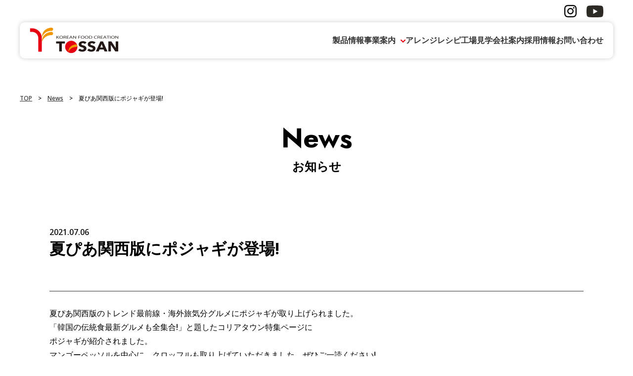

--- FILE ---
content_type: text/html; charset=UTF-8
request_url: https://tossan.jp/%E5%A4%8F%E3%81%B4%E3%81%82%E9%96%A2%E8%A5%BF%E7%89%88%E3%81%AB%E3%83%9D%E3%82%B8%E3%83%A3%E3%82%AE%E3%81%8C%E7%99%BB%E5%A0%B4/
body_size: 8630
content:
<!DOCTYPE html>
<html prefix="og: http://ogp.me/ns#">
<head>
<meta charset="UTF-8">
<!-- Google Tag Manager -->
<script>(function(w,d,s,l,i){w[l]=w[l]||[];w[l].push({'gtm.start':
new Date().getTime(),event:'gtm.js'});var f=d.getElementsByTagName(s)[0],
j=d.createElement(s),dl=l!='dataLayer'?'&l='+l:'';j.async=true;j.src=
'https://www.googletagmanager.com/gtm.js?id='+i+dl;f.parentNode.insertBefore(j,f);
})(window,document,'script','dataLayer','GTM-P4L53NW2');</script>
<!-- End Google Tag Manager -->

<meta name="keywords" content="">
<meta name="viewport" content="width=device-width">
<link rel="stylesheet" type="text/css" href="/css/reset-min.css">
<link rel="stylesheet" type="text/css" href="/css/style.css" media="all">
<link rel="preconnect" href="https://fonts.googleapis.com">
<link rel="preconnect" href="https://fonts.gstatic.com" crossorigin>
<link href="https://fonts.googleapis.com/css2?family=Noto+Sans:ital,wght@0,100..900;1,100..900&display=swap" rel="stylesheet">
<link href="https://fonts.googleapis.com/css2?family=Jost:ital,wght@0,100..900;1,100..900&display=swap" rel="stylesheet">

<link href="/favicon.ico" rel="shortcut icon" /> 


<script src="https://code.jquery.com/jquery-3.6.1.min.js" integrity="sha256-o88AwQnZB+VDvE9tvIXrMQaPlFFSUTR+nldQm1LuPXQ=" crossorigin="anonymous"></script>

<script>
// nav
$(function() {
  $('.nav_toggle').click(function() {
    $('header').toggleClass('open_nav');
  });
});

// sub_menu
$(function() {
  $('.has_sub').click(function() {
    $(this).children('ul').slideToggle();
  });
});
</script>

<meta name='robots' content='index, follow, max-image-preview:large, max-snippet:-1, max-video-preview:-1' />

	<!-- This site is optimized with the Yoast SEO plugin v25.3 - https://yoast.com/wordpress/plugins/seo/ -->
	<title>夏ぴあ関西版にポジャギが登場! - 有限会社徳山食品</title>
	<link rel="canonical" href="https://tossan.jp/夏ぴあ関西版にポジャギが登場/" />
	<meta property="og:locale" content="ja_JP" />
	<meta property="og:type" content="article" />
	<meta property="og:title" content="夏ぴあ関西版にポジャギが登場! - 有限会社徳山食品" />
	<meta property="og:description" content="夏ぴあ関西版のトレンド最前線・海外旅気分グルメにポジャギが取り上げられました。「韓国の伝統食最新グルメも全集合!」と題したコリアタウン特集ページにポジャギが紹介されました。マンゴーペッソルを中心に、クロッフルも取り上げて [&hellip;]" />
	<meta property="og:url" content="https://tossan.jp/夏ぴあ関西版にポジャギが登場/" />
	<meta property="og:site_name" content="有限会社徳山食品" />
	<meta property="article:published_time" content="2021-07-06T06:19:47+00:00" />
	<meta property="og:image" content="https://tossan.jp/wp-content/uploads/2024/07/logo_main.png" />
	<meta property="og:image:width" content="438" />
	<meta property="og:image:height" content="94" />
	<meta property="og:image:type" content="image/png" />
	<meta name="author" content="tossan_admin" />
	<meta name="twitter:card" content="summary_large_image" />
	<meta name="twitter:label1" content="執筆者" />
	<meta name="twitter:data1" content="tossan_admin" />
	<script type="application/ld+json" class="yoast-schema-graph">{"@context":"https://schema.org","@graph":[{"@type":"Article","@id":"https://tossan.jp/%e5%a4%8f%e3%81%b4%e3%81%82%e9%96%a2%e8%a5%bf%e7%89%88%e3%81%ab%e3%83%9d%e3%82%b8%e3%83%a3%e3%82%ae%e3%81%8c%e7%99%bb%e5%a0%b4/#article","isPartOf":{"@id":"https://tossan.jp/%e5%a4%8f%e3%81%b4%e3%81%82%e9%96%a2%e8%a5%bf%e7%89%88%e3%81%ab%e3%83%9d%e3%82%b8%e3%83%a3%e3%82%ae%e3%81%8c%e7%99%bb%e5%a0%b4/"},"author":{"name":"tossan_admin","@id":"https://tossan.jp/#/schema/person/4ac06cbf34dd342deaa3e59329f26eab"},"headline":"夏ぴあ関西版にポジャギが登場!","datePublished":"2021-07-06T06:19:47+00:00","mainEntityOfPage":{"@id":"https://tossan.jp/%e5%a4%8f%e3%81%b4%e3%81%82%e9%96%a2%e8%a5%bf%e7%89%88%e3%81%ab%e3%83%9d%e3%82%b8%e3%83%a3%e3%82%ae%e3%81%8c%e7%99%bb%e5%a0%b4/"},"wordCount":0,"commentCount":0,"publisher":{"@id":"https://tossan.jp/#organization"},"articleSection":["Pojagi","お知らせ"],"inLanguage":"ja","potentialAction":[{"@type":"CommentAction","name":"Comment","target":["https://tossan.jp/%e5%a4%8f%e3%81%b4%e3%81%82%e9%96%a2%e8%a5%bf%e7%89%88%e3%81%ab%e3%83%9d%e3%82%b8%e3%83%a3%e3%82%ae%e3%81%8c%e7%99%bb%e5%a0%b4/#respond"]}]},{"@type":"WebPage","@id":"https://tossan.jp/%e5%a4%8f%e3%81%b4%e3%81%82%e9%96%a2%e8%a5%bf%e7%89%88%e3%81%ab%e3%83%9d%e3%82%b8%e3%83%a3%e3%82%ae%e3%81%8c%e7%99%bb%e5%a0%b4/","url":"https://tossan.jp/%e5%a4%8f%e3%81%b4%e3%81%82%e9%96%a2%e8%a5%bf%e7%89%88%e3%81%ab%e3%83%9d%e3%82%b8%e3%83%a3%e3%82%ae%e3%81%8c%e7%99%bb%e5%a0%b4/","name":"夏ぴあ関西版にポジャギが登場! - 有限会社徳山食品","isPartOf":{"@id":"https://tossan.jp/#website"},"datePublished":"2021-07-06T06:19:47+00:00","breadcrumb":{"@id":"https://tossan.jp/%e5%a4%8f%e3%81%b4%e3%81%82%e9%96%a2%e8%a5%bf%e7%89%88%e3%81%ab%e3%83%9d%e3%82%b8%e3%83%a3%e3%82%ae%e3%81%8c%e7%99%bb%e5%a0%b4/#breadcrumb"},"inLanguage":"ja","potentialAction":[{"@type":"ReadAction","target":["https://tossan.jp/%e5%a4%8f%e3%81%b4%e3%81%82%e9%96%a2%e8%a5%bf%e7%89%88%e3%81%ab%e3%83%9d%e3%82%b8%e3%83%a3%e3%82%ae%e3%81%8c%e7%99%bb%e5%a0%b4/"]}]},{"@type":"BreadcrumbList","@id":"https://tossan.jp/%e5%a4%8f%e3%81%b4%e3%81%82%e9%96%a2%e8%a5%bf%e7%89%88%e3%81%ab%e3%83%9d%e3%82%b8%e3%83%a3%e3%82%ae%e3%81%8c%e7%99%bb%e5%a0%b4/#breadcrumb","itemListElement":[{"@type":"ListItem","position":1,"name":"ホーム","item":"https://tossan.jp/"},{"@type":"ListItem","position":2,"name":"夏ぴあ関西版にポジャギが登場!"}]},{"@type":"WebSite","@id":"https://tossan.jp/#website","url":"https://tossan.jp/","name":"有限会社徳山食品","description":"本場韓国料理の伝統を受け継ぐ「大阪鶴橋の味」","publisher":{"@id":"https://tossan.jp/#organization"},"potentialAction":[{"@type":"SearchAction","target":{"@type":"EntryPoint","urlTemplate":"https://tossan.jp/?s={search_term_string}"},"query-input":{"@type":"PropertyValueSpecification","valueRequired":true,"valueName":"search_term_string"}}],"inLanguage":"ja"},{"@type":"Organization","@id":"https://tossan.jp/#organization","name":"有限会社徳山食品","url":"https://tossan.jp/","logo":{"@type":"ImageObject","inLanguage":"ja","@id":"https://tossan.jp/#/schema/logo/image/","url":"https://tossan.jp/wp-content/uploads/2024/07/logo_main.png","contentUrl":"https://tossan.jp/wp-content/uploads/2024/07/logo_main.png","width":438,"height":94,"caption":"有限会社徳山食品"},"image":{"@id":"https://tossan.jp/#/schema/logo/image/"}},{"@type":"Person","@id":"https://tossan.jp/#/schema/person/4ac06cbf34dd342deaa3e59329f26eab","name":"tossan_admin","image":{"@type":"ImageObject","inLanguage":"ja","@id":"https://tossan.jp/#/schema/person/image/","url":"https://secure.gravatar.com/avatar/bf74e31ec6e24594f833c0df5cf95d4e78d7e624c4c7736758ab297b1220c06e?s=96&d=mm&r=g","contentUrl":"https://secure.gravatar.com/avatar/bf74e31ec6e24594f833c0df5cf95d4e78d7e624c4c7736758ab297b1220c06e?s=96&d=mm&r=g","caption":"tossan_admin"},"url":"https://tossan.jp/author/tossan_admin/"}]}</script>
	<!-- / Yoast SEO plugin. -->


<link rel="alternate" type="application/rss+xml" title="有限会社徳山食品 &raquo; 夏ぴあ関西版にポジャギが登場! のコメントのフィード" href="https://tossan.jp/%e5%a4%8f%e3%81%b4%e3%81%82%e9%96%a2%e8%a5%bf%e7%89%88%e3%81%ab%e3%83%9d%e3%82%b8%e3%83%a3%e3%82%ae%e3%81%8c%e7%99%bb%e5%a0%b4/feed/" />
<link rel="alternate" title="oEmbed (JSON)" type="application/json+oembed" href="https://tossan.jp/wp-json/oembed/1.0/embed?url=https%3A%2F%2Ftossan.jp%2F%25e5%25a4%258f%25e3%2581%25b4%25e3%2581%2582%25e9%2596%25a2%25e8%25a5%25bf%25e7%2589%2588%25e3%2581%25ab%25e3%2583%259d%25e3%2582%25b8%25e3%2583%25a3%25e3%2582%25ae%25e3%2581%258c%25e7%2599%25bb%25e5%25a0%25b4%2F" />
<link rel="alternate" title="oEmbed (XML)" type="text/xml+oembed" href="https://tossan.jp/wp-json/oembed/1.0/embed?url=https%3A%2F%2Ftossan.jp%2F%25e5%25a4%258f%25e3%2581%25b4%25e3%2581%2582%25e9%2596%25a2%25e8%25a5%25bf%25e7%2589%2588%25e3%2581%25ab%25e3%2583%259d%25e3%2582%25b8%25e3%2583%25a3%25e3%2582%25ae%25e3%2581%258c%25e7%2599%25bb%25e5%25a0%25b4%2F&#038;format=xml" />
<style id='wp-img-auto-sizes-contain-inline-css' type='text/css'>
img:is([sizes=auto i],[sizes^="auto," i]){contain-intrinsic-size:3000px 1500px}
/*# sourceURL=wp-img-auto-sizes-contain-inline-css */
</style>
<style id='wp-emoji-styles-inline-css' type='text/css'>

	img.wp-smiley, img.emoji {
		display: inline !important;
		border: none !important;
		box-shadow: none !important;
		height: 1em !important;
		width: 1em !important;
		margin: 0 0.07em !important;
		vertical-align: -0.1em !important;
		background: none !important;
		padding: 0 !important;
	}
/*# sourceURL=wp-emoji-styles-inline-css */
</style>
<style id='wp-block-library-inline-css' type='text/css'>
:root{--wp-block-synced-color:#7a00df;--wp-block-synced-color--rgb:122,0,223;--wp-bound-block-color:var(--wp-block-synced-color);--wp-editor-canvas-background:#ddd;--wp-admin-theme-color:#007cba;--wp-admin-theme-color--rgb:0,124,186;--wp-admin-theme-color-darker-10:#006ba1;--wp-admin-theme-color-darker-10--rgb:0,107,160.5;--wp-admin-theme-color-darker-20:#005a87;--wp-admin-theme-color-darker-20--rgb:0,90,135;--wp-admin-border-width-focus:2px}@media (min-resolution:192dpi){:root{--wp-admin-border-width-focus:1.5px}}.wp-element-button{cursor:pointer}:root .has-very-light-gray-background-color{background-color:#eee}:root .has-very-dark-gray-background-color{background-color:#313131}:root .has-very-light-gray-color{color:#eee}:root .has-very-dark-gray-color{color:#313131}:root .has-vivid-green-cyan-to-vivid-cyan-blue-gradient-background{background:linear-gradient(135deg,#00d084,#0693e3)}:root .has-purple-crush-gradient-background{background:linear-gradient(135deg,#34e2e4,#4721fb 50%,#ab1dfe)}:root .has-hazy-dawn-gradient-background{background:linear-gradient(135deg,#faaca8,#dad0ec)}:root .has-subdued-olive-gradient-background{background:linear-gradient(135deg,#fafae1,#67a671)}:root .has-atomic-cream-gradient-background{background:linear-gradient(135deg,#fdd79a,#004a59)}:root .has-nightshade-gradient-background{background:linear-gradient(135deg,#330968,#31cdcf)}:root .has-midnight-gradient-background{background:linear-gradient(135deg,#020381,#2874fc)}:root{--wp--preset--font-size--normal:16px;--wp--preset--font-size--huge:42px}.has-regular-font-size{font-size:1em}.has-larger-font-size{font-size:2.625em}.has-normal-font-size{font-size:var(--wp--preset--font-size--normal)}.has-huge-font-size{font-size:var(--wp--preset--font-size--huge)}.has-text-align-center{text-align:center}.has-text-align-left{text-align:left}.has-text-align-right{text-align:right}.has-fit-text{white-space:nowrap!important}#end-resizable-editor-section{display:none}.aligncenter{clear:both}.items-justified-left{justify-content:flex-start}.items-justified-center{justify-content:center}.items-justified-right{justify-content:flex-end}.items-justified-space-between{justify-content:space-between}.screen-reader-text{border:0;clip-path:inset(50%);height:1px;margin:-1px;overflow:hidden;padding:0;position:absolute;width:1px;word-wrap:normal!important}.screen-reader-text:focus{background-color:#ddd;clip-path:none;color:#444;display:block;font-size:1em;height:auto;left:5px;line-height:normal;padding:15px 23px 14px;text-decoration:none;top:5px;width:auto;z-index:100000}html :where(.has-border-color){border-style:solid}html :where([style*=border-top-color]){border-top-style:solid}html :where([style*=border-right-color]){border-right-style:solid}html :where([style*=border-bottom-color]){border-bottom-style:solid}html :where([style*=border-left-color]){border-left-style:solid}html :where([style*=border-width]){border-style:solid}html :where([style*=border-top-width]){border-top-style:solid}html :where([style*=border-right-width]){border-right-style:solid}html :where([style*=border-bottom-width]){border-bottom-style:solid}html :where([style*=border-left-width]){border-left-style:solid}html :where(img[class*=wp-image-]){height:auto;max-width:100%}:where(figure){margin:0 0 1em}html :where(.is-position-sticky){--wp-admin--admin-bar--position-offset:var(--wp-admin--admin-bar--height,0px)}@media screen and (max-width:600px){html :where(.is-position-sticky){--wp-admin--admin-bar--position-offset:0px}}
/*wp_block_styles_on_demand_placeholder:697b543210d10*/
/*# sourceURL=wp-block-library-inline-css */
</style>
<style id='classic-theme-styles-inline-css' type='text/css'>
/*! This file is auto-generated */
.wp-block-button__link{color:#fff;background-color:#32373c;border-radius:9999px;box-shadow:none;text-decoration:none;padding:calc(.667em + 2px) calc(1.333em + 2px);font-size:1.125em}.wp-block-file__button{background:#32373c;color:#fff;text-decoration:none}
/*# sourceURL=/wp-includes/css/classic-themes.min.css */
</style>
<link rel='stylesheet' id='contact-form-7-css' href='https://tossan.jp/wp-content/plugins/contact-form-7/includes/css/styles.css?ver=6.0.6' type='text/css' media='all' />
<link rel='stylesheet' id='wp-pagenavi-css' href='https://tossan.jp/wp-content/plugins/wp-pagenavi/pagenavi-css.css?ver=2.70' type='text/css' media='all' />
<link rel="https://api.w.org/" href="https://tossan.jp/wp-json/" /><link rel="alternate" title="JSON" type="application/json" href="https://tossan.jp/wp-json/wp/v2/posts/551" /><link rel="EditURI" type="application/rsd+xml" title="RSD" href="https://tossan.jp/xmlrpc.php?rsd" />
<meta name="generator" content="WordPress 6.9" />
<link rel='shortlink' href='https://tossan.jp/?p=551' />

<link rel="stylesheet" type="text/css" href="https://cdn.jsdelivr.net/npm/slick-carousel@1.8.1/slick/slick.css">
<script src="https://code.jquery.com/jquery-3.4.1.min.js" integrity="sha256-CSXorXvZcTkaix6Yvo6HppcZGetbYMGWSFlBw8HfCJo=" crossorigin="anonymous"></script>
<script src="https://cdn.jsdelivr.net/npm/slick-carousel@1.8.1/slick/slick.min.js"></script>

</head>
<body>
<!-- Google Tag Manager (noscript) -->
<noscript><iframe src="https://www.googletagmanager.com/ns.html?id=GTM-P4L53NW2"
height="0" width="0" style="display:none;visibility:hidden"></iframe></noscript>
<!-- End Google Tag Manager (noscript) -->
<header>
<div class="sp_logo"><a href="/"><img src="/images/logo.png"></a></div>

<div class="container">
<div class="submenu">
  <div><a href="https://www.instagram.com/tossan.sigdang_0/" target="_blank"><img src="/images/icon_insta.svg" width="25"></a><a href="https://www.youtube.com/@TOSSANYoutube%E3%83%81%E3%83%A3%E3%83%B3%E3%83%8D%E3%83%AB-z4e" target="_blank"><img src="/images/icon_youtube.svg" width="34"></a></div>
  <!--
  <p>JP</p>
  <p><a href="">KO</a></p>
  <p><a href="">EN</a></p>
-->
</div>
<ul class="menu">
  <li class="logo"><a href="/"><img src="/images/logo.png"></a></li>
  <li><a href="/products">製品情報</a></li>
  <li class="has_sub">事業案内
    <ul>
      <li><a href="/restaurant">外食事業</a></li>
      <li><a href="/foodmaker">食品製造事業</a></li>
      <li><a href="/foodsales">食品販売事業</a></li>
      <li><a href="/app">通販事業</a></li>
      <li><a href="/oem">OEMについて</a></li>
    </ul>
  </li>
  <li><a href="/recipe">アレンジレシピ</a></li>
  <li><a href="/factorytour">工場見学</a></li>
  <li><a href="/company">会社案内</a></li>
  <li><a href="/recruit">採用情報</a></li>
  <li><a href="/contact">お問い合わせ</a></li>
</ul>

</div>

<div class="nav_toggle">
  <div>
    <span class="hum"></span>
    <span class="hum"></span>
    <span class="hum"></span>
  </div>
</div>

</header>



<main id="page" class="news single">
  

<div class="container">
<div class="pankuzu"><a href="/">TOP</a><span>　&gt;　</span><a href="/news">News</a><span>　&gt;　夏ぴあ関西版にポジャギが登場!</span></div>

  <h1><span>News</span>お知らせ</h1>
  
<div class="contents_inner">
  
  <div class="post_date">2021.07.06</div>
  <h2>夏ぴあ関西版にポジャギが登場!</h2>
  
  <div class="tag_area">
    <div class="news_cat">
        </div>
    <div class="related_stores">
          </div>
  </div>
  <p>夏ぴあ関西版のトレンド最前線・海外旅気分グルメにポジャギが取り上げられました。<br />「韓国の伝統食最新グルメも全集合!」と題したコリアタウン特集ページに<br />ポジャギが紹介されました。<br />マンゴーペッソルを中心に、クロッフルも取り上げていただきました。ぜひご一読ください!</p>
<p><img fetchpriority="high" decoding="async" src="https://tossan.jp/wp-content/uploads/2021/07/夏ぴあ関西-表紙-212x300.jpg" alt="" width="212" height="300" class="alignnone size-medium wp-image-552" srcset="https://tossan.jp/wp-content/uploads/2021/07/夏ぴあ関西-表紙-212x300.jpg 212w, https://tossan.jp/wp-content/uploads/2021/07/夏ぴあ関西-表紙.jpg 561w" sizes="(max-width: 212px) 100vw, 212px" /></p>
<p><img decoding="async" src="https://tossan.jp/wp-content/uploads/2021/07/夏ぴあ関西-300x212.jpg" alt="" width="300" height="212" class="alignnone size-medium wp-image-553" srcset="https://tossan.jp/wp-content/uploads/2021/07/夏ぴあ関西-300x212.jpg 300w, https://tossan.jp/wp-content/uploads/2021/07/夏ぴあ関西-1024x724.jpg 1024w, https://tossan.jp/wp-content/uploads/2021/07/夏ぴあ関西-768x543.jpg 768w, https://tossan.jp/wp-content/uploads/2021/07/夏ぴあ関西-1536x1086.jpg 1536w, https://tossan.jp/wp-content/uploads/2021/07/夏ぴあ関西-2048x1448.jpg 2048w" sizes="(max-width: 300px) 100vw, 300px" /></p>
  
  <div class="news_list_link btn_left"><a href="/category/news">お知らせ一覧</a></div>
  
  </div>
  
</div>
  
  

<footer>
	<div class="container">
		<div class="foot_area">
			<div class="profile">
				<div class="logo"><a href="/"><img src="/images/logo2.png"></a></div>
				<div class="company">有限会社 徳山食品</div>
				<div class="address">大阪府大阪市生野区桃谷4-2-17<br>
                    TEL.06-6711-2323　FAX.06-6741-1427<br>
                    フリーダイヤル 0120‐109‐359<br>
                    受付時間 9:00～17:00<br>
                    （土・日・祝及び社休日を除く）</div>
				<div class="sns"><a href="https://www.instagram.com/tossan.sigdang_0/" target="_blank"><img src="/images/icon_insta.svg"></a><a href="https://www.youtube.com/@TOSSANYoutube%E3%83%81%E3%83%A3%E3%83%B3%E3%83%8D%E3%83%AB-z4e" traget="_blank"><img src="/images/icon_youtube.svg"></a></div>
			</div>
			<div class="sitemap">
				<ul>
					<li><a href="/products">製品情報</a></li>
					<li>事業案内
						<ul>
							<li><a href="/restaurant">飲食事業</a></li>
							<li><a href="/foodmaker">食品製造事業</a></li>
							<li><a href="/foodsales">食品販売事業</a></li>
							<li><a href="/app">通販事業</a></li>
							<li><a href="/oem">OEMについて</a></li>
						</ul>
					</li>
					<li><a href="/recipe">アレンジレシピ</a></li>
				</ul>
				<ul>
                    <li><a href="/koreantown">大阪コリアタウンまるわかり！<br>グルメ＆トレンドガイド</a></li>
					<li><a href="/factorytour">工場見学</a></li>
					<li><a href="/company">会社案内</a></li>
					<li><a href="/recruit">採用情報</a></li>
					<li><a href="/contact">お問い合わせ</a></li>
				</ul>
			</div>
		</div>
		
	</div>
	<div class="footer_2">
	<div class="container">
		<div class="footer_2_inner">
			<div class="">
				<a href="/privacypolicy">プライバシーポリシー</a>
			</div>
			<div class="copyright">
				©️2026 TOSSAN
			</div>
		</div>
	</div>
	</div>
</footer>

<script type="speculationrules">
{"prefetch":[{"source":"document","where":{"and":[{"href_matches":"/*"},{"not":{"href_matches":["/wp-*.php","/wp-admin/*","/wp-content/uploads/*","/wp-content/*","/wp-content/plugins/*","/wp-content/themes/tossan2024/*","/*\\?(.+)"]}},{"not":{"selector_matches":"a[rel~=\"nofollow\"]"}},{"not":{"selector_matches":".no-prefetch, .no-prefetch a"}}]},"eagerness":"conservative"}]}
</script>
<script type="text/javascript" src="https://tossan.jp/wp-includes/js/dist/hooks.min.js?ver=dd5603f07f9220ed27f1" id="wp-hooks-js"></script>
<script type="text/javascript" src="https://tossan.jp/wp-includes/js/dist/i18n.min.js?ver=c26c3dc7bed366793375" id="wp-i18n-js"></script>
<script type="text/javascript" id="wp-i18n-js-after">
/* <![CDATA[ */
wp.i18n.setLocaleData( { 'text direction\u0004ltr': [ 'ltr' ] } );
//# sourceURL=wp-i18n-js-after
/* ]]> */
</script>
<script type="text/javascript" src="https://tossan.jp/wp-content/plugins/contact-form-7/includes/swv/js/index.js?ver=6.0.6" id="swv-js"></script>
<script type="text/javascript" id="contact-form-7-js-translations">
/* <![CDATA[ */
( function( domain, translations ) {
	var localeData = translations.locale_data[ domain ] || translations.locale_data.messages;
	localeData[""].domain = domain;
	wp.i18n.setLocaleData( localeData, domain );
} )( "contact-form-7", {"translation-revision-date":"2025-04-11 06:42:50+0000","generator":"GlotPress\/4.0.1","domain":"messages","locale_data":{"messages":{"":{"domain":"messages","plural-forms":"nplurals=1; plural=0;","lang":"ja_JP"},"This contact form is placed in the wrong place.":["\u3053\u306e\u30b3\u30f3\u30bf\u30af\u30c8\u30d5\u30a9\u30fc\u30e0\u306f\u9593\u9055\u3063\u305f\u4f4d\u7f6e\u306b\u7f6e\u304b\u308c\u3066\u3044\u307e\u3059\u3002"],"Error:":["\u30a8\u30e9\u30fc:"]}},"comment":{"reference":"includes\/js\/index.js"}} );
//# sourceURL=contact-form-7-js-translations
/* ]]> */
</script>
<script type="text/javascript" id="contact-form-7-js-before">
/* <![CDATA[ */
var wpcf7 = {
    "api": {
        "root": "https:\/\/tossan.jp\/wp-json\/",
        "namespace": "contact-form-7\/v1"
    }
};
//# sourceURL=contact-form-7-js-before
/* ]]> */
</script>
<script type="text/javascript" src="https://tossan.jp/wp-content/plugins/contact-form-7/includes/js/index.js?ver=6.0.6" id="contact-form-7-js"></script>
<script id="wp-emoji-settings" type="application/json">
{"baseUrl":"https://s.w.org/images/core/emoji/17.0.2/72x72/","ext":".png","svgUrl":"https://s.w.org/images/core/emoji/17.0.2/svg/","svgExt":".svg","source":{"concatemoji":"https://tossan.jp/wp-includes/js/wp-emoji-release.min.js?ver=6.9"}}
</script>
<script type="module">
/* <![CDATA[ */
/*! This file is auto-generated */
const a=JSON.parse(document.getElementById("wp-emoji-settings").textContent),o=(window._wpemojiSettings=a,"wpEmojiSettingsSupports"),s=["flag","emoji"];function i(e){try{var t={supportTests:e,timestamp:(new Date).valueOf()};sessionStorage.setItem(o,JSON.stringify(t))}catch(e){}}function c(e,t,n){e.clearRect(0,0,e.canvas.width,e.canvas.height),e.fillText(t,0,0);t=new Uint32Array(e.getImageData(0,0,e.canvas.width,e.canvas.height).data);e.clearRect(0,0,e.canvas.width,e.canvas.height),e.fillText(n,0,0);const a=new Uint32Array(e.getImageData(0,0,e.canvas.width,e.canvas.height).data);return t.every((e,t)=>e===a[t])}function p(e,t){e.clearRect(0,0,e.canvas.width,e.canvas.height),e.fillText(t,0,0);var n=e.getImageData(16,16,1,1);for(let e=0;e<n.data.length;e++)if(0!==n.data[e])return!1;return!0}function u(e,t,n,a){switch(t){case"flag":return n(e,"\ud83c\udff3\ufe0f\u200d\u26a7\ufe0f","\ud83c\udff3\ufe0f\u200b\u26a7\ufe0f")?!1:!n(e,"\ud83c\udde8\ud83c\uddf6","\ud83c\udde8\u200b\ud83c\uddf6")&&!n(e,"\ud83c\udff4\udb40\udc67\udb40\udc62\udb40\udc65\udb40\udc6e\udb40\udc67\udb40\udc7f","\ud83c\udff4\u200b\udb40\udc67\u200b\udb40\udc62\u200b\udb40\udc65\u200b\udb40\udc6e\u200b\udb40\udc67\u200b\udb40\udc7f");case"emoji":return!a(e,"\ud83e\u1fac8")}return!1}function f(e,t,n,a){let r;const o=(r="undefined"!=typeof WorkerGlobalScope&&self instanceof WorkerGlobalScope?new OffscreenCanvas(300,150):document.createElement("canvas")).getContext("2d",{willReadFrequently:!0}),s=(o.textBaseline="top",o.font="600 32px Arial",{});return e.forEach(e=>{s[e]=t(o,e,n,a)}),s}function r(e){var t=document.createElement("script");t.src=e,t.defer=!0,document.head.appendChild(t)}a.supports={everything:!0,everythingExceptFlag:!0},new Promise(t=>{let n=function(){try{var e=JSON.parse(sessionStorage.getItem(o));if("object"==typeof e&&"number"==typeof e.timestamp&&(new Date).valueOf()<e.timestamp+604800&&"object"==typeof e.supportTests)return e.supportTests}catch(e){}return null}();if(!n){if("undefined"!=typeof Worker&&"undefined"!=typeof OffscreenCanvas&&"undefined"!=typeof URL&&URL.createObjectURL&&"undefined"!=typeof Blob)try{var e="postMessage("+f.toString()+"("+[JSON.stringify(s),u.toString(),c.toString(),p.toString()].join(",")+"));",a=new Blob([e],{type:"text/javascript"});const r=new Worker(URL.createObjectURL(a),{name:"wpTestEmojiSupports"});return void(r.onmessage=e=>{i(n=e.data),r.terminate(),t(n)})}catch(e){}i(n=f(s,u,c,p))}t(n)}).then(e=>{for(const n in e)a.supports[n]=e[n],a.supports.everything=a.supports.everything&&a.supports[n],"flag"!==n&&(a.supports.everythingExceptFlag=a.supports.everythingExceptFlag&&a.supports[n]);var t;a.supports.everythingExceptFlag=a.supports.everythingExceptFlag&&!a.supports.flag,a.supports.everything||((t=a.source||{}).concatemoji?r(t.concatemoji):t.wpemoji&&t.twemoji&&(r(t.twemoji),r(t.wpemoji)))});
//# sourceURL=https://tossan.jp/wp-includes/js/wp-emoji-loader.min.js
/* ]]> */
</script>

</body>
</html>


--- FILE ---
content_type: text/css
request_url: https://tossan.jp/css/style.css
body_size: 13230
content:
@charset "utf-8";
html, body {
	position: relative;
}
body {
	font-family: "Noto Sans", sans-serif;
	font-weight: 500;
	font-size: 16px;
	color:#000;
	margin: 0;
	padding: 0;
}
@media (max-width: 767px) {
    body {
        font-size: 14px;
    }
}
html {
    scroll-behavior: smooth;
}

img {
	max-width: 100%;
    vertical-align: bottom;
}
p {
	margin-bottom:1em;
	line-height: 1.8;
}
h2 {
	font-size: 2rem;
	font-weight: bold;
	margin-bottom: 1em;
}
ol {
	margin-left: 30px;
}
ol li {
	list-style-type: decimal;
	padding-bottom: 10px;
}
.center {
	text-align: center;
}
.right {
	text-align: right;
}
.small {
	font-size: 0.9em;
}
.container {
	max-width: 1200px;
	margin: 0 auto;
	padding: 20px;
}
section {
	padding: 50px 0;
}
.sp-only {
  display: none;
}
@media (max-width: 767px) {
  .sp-only {
    display: block;
  }
}

.pc-only {
  display: block;
}
@media (max-width: 767px) {
  .pc-only {
    display: none;
  }
}
.mb5  {margin-bottom: 5px}
.mb10{margin-bottom: 10px}
.mb20{margin-bottom: 20px}
.mb30{margin-bottom: 30px}
.mb40{margin-bottom: 40px}
.mb50{margin-bottom: 50px}
.mb60{margin-bottom: 60px}
.mb70{margin-bottom: 70px}
.mb80{margin-bottom: 80px}
.mb90{margin-bottom: 80px}
.mb100{margin-bottom: 100px}
.mt5  {margin-top: 5px}
.mt10{margin-top: 10px}
.mt20{margin-top: 20px}
.mt30{margin-top: 30px}
.mt40{margin-top: 40px}
.mt50{margin-top: 50px}
.mt60{margin-top: 60px}
.mt70{margin-top: 70px}
.mt80{margin-top: 80px}
.mt90{margin-top: 80px}
.mt100{margin-top: 100px}

a.btn_white {
	display: block;
	font-weight: bold;
	font-size: 12px;
	color: #333;
	background: #fff;
	text-decoration: none;
	text-align: center;
	padding: 10px 40px;
	border: 2px solid #e60012;
	border-radius: 30px;
	position: relative;
}
	a.btn_white::after {
		content: '';
		position: absolute;
		top: calc(50% - 5px);
		right: 10px;
		width: 10px;
		height: 10px;
		background: url('../images/arrow_r.png') no-repeat;
		background-size: contain;
	}
.btn_white a {
	display: block;
	font-weight: bold;
	font-size: 14px;
	color: #333;
	background: #fff;
	text-decoration: none;
	text-align: center;
	width: 50%;
	padding: 10px 40px;
	margin: 10px auto;
	border: 2px solid #e60012;
	border-radius: 30px;
	position: relative;
}
	.btn_white a::after {
		content: '';
		position: absolute;
		top: calc(50% - 5px);
		right: 10px;
		width: 10px;
		height: 10px;
		background: url('../images/arrow_r.png') no-repeat;
		background-size: contain;
	}
.factorytour .btn_white a {
	display: block;
	font-weight: bold;
	font-size: 14px;
	color: #333;
	background: #fff;
	text-decoration: none;
	text-align: center;
	width: 200px;
	padding: 10px 40px;
	margin: 50px auto;
	border: 2px solid #e60012;
	border-radius: 30px;
	position: relative;
}
	.factorytour .btn_white a::after {
		content: '';
		position: absolute;
		top: calc(50% - 5px);
		right: 10px;
		width: 10px;
		height: 10px;
		background: url('../images/arrow_r.png') no-repeat;
		background-size: contain;
	}

a.btn_red {
	display: block;
	font-weight: bold;
	font-size: 12px;
	color: #fff;
	text-decoration: none;
	text-align: center;
	background: #e60012;
	padding: 10px 40px;
	border: 2px solid #e60012;
	border-radius: 30px;
	position: relative;
}
	a.btn_red::after {
		content: '';
		position: absolute;
		top: calc(50% - 5px);
		right: 10px;
		width: 10px;
		height: 10px;
		background: url('../images/arrow_r_w.png') no-repeat;
		background-size: contain;
	}
.btn_contact a {
	display: block;
	font-weight: bold;
	font-size: 14px;
	color: #333;
	background: #fff;
	text-decoration: none;
	text-align: center;
	width: 50%;
	padding: 10px 40px;
	margin: 10px auto;
	border: 2px solid #e60012;
	border-radius: 30px;
	position: relative;
}
	.btn_contact a::after {
		content: '';
		position: absolute;
		top: calc(50% - 5px);
		right: 10px;
		width: 10px;
		height: 10px;
		background: url('../images/arrow_r.png') no-repeat;
		background-size: contain;
	}
	.btn_contact a::before {
		content: '';
		position: absolute;
		top: calc(50% - 10px);
		left: 20px;
		width: 30px;
		height: 20px;
		background: url('../images/icon_mail.png') no-repeat;
		background-size: contain;
	}
.btn_left a {
	font-weight: bold;
	font-size: 14px;
	color: #333;
	background: #fff;
	text-decoration: none;
	text-align: center;
	width: 50%;
	padding: 10px 40px;
	margin: 10px auto;
	border: 2px solid #e60012;
	border-radius: 30px;
	position: relative;
}
	.btn_left a::after {
		content: '';
		position: absolute;
		top: calc(50% - 5px);
		left: 10px;
		width: 10px;
		height: 10px;
		background: url('../images/arrow_l.png') no-repeat;
		background-size: contain;
	}
.underline {
	padding-bottom: 20px;
	margin-bottom: 30px;
	border-bottom: 1px solid #333;
}

@media screen and (max-width: 1000px) {
.btn_contact a {
	width: calc(100% - 90px);
}
}


header {
	position: absolute;
	top: 0px;
	left: 0;
	width: 100%;
	z-index: 10;
	color: #333;
	font-weight: 600;
}
header .container {
	padding: 10px 20px;
}
header a {
	color: #333;
	text-decoration: none;
	font-weight: 600;
}
	header a:hover {
		color: #e60012;
	}
	header .submenu {
		display: flex;
		justify-content: flex-end;
		align-items: center;
		gap: 20px;
		font-family: "Jost", sans-serif;
		margin-bottom: 10px;
	}
	header .submenu img {
		margin-right: 20px;
	}
	header .submenu p {
		border-right: 1px solid #333;
		padding-right: 20px;
		margin-bottom: 0;
	}
	header .submenu p:last-child {
		border: none;
	}

header .menu {
	padding: 10px 20px;
	background: #fff;
	border-radius: 10px;
	box-shadow: 0px 0px 10px rgba(0,0,0,0.2);
	display: flex;
	align-items: center;
	gap: 20px;
}
	header .menu .logo {
		margin-right: auto;
		width: 180px;
	}
	header .menu li.has_sub {
		padding-right: 20px;
		position: relative;
		cursor: pointer;
	}
	header .menu li.has_sub:hover {
		color: #e60012;
	}
header .menu li.has_sub::after {
    content: '';
    position: absolute;
    top: 10px;
    right: 0;
    width: 10px;
    height: 10px;
    background: url('../images/menu_arrow.svg') no-repeat;
    background-size: contain;
}
header .menu li.has_sub ul {
    display: none;
    position: absolute;
    height: auto;
    top: 65px;
    width: 200px;
    z-index: 10;
    background: #fff;
    box-shadow: 0px 0px 10px rgba(0,0,0,0.2);
    padding: 20px;
    border-radius: 20px;
}
header .menu li.has_sub ul:before {
    content: "";
    position: absolute;
    top: -25px;
    left: 50px;
    margin-left: -15px;
    border: 10px solid transparent;
    border-bottom: 15px solid #ffffff;
}
		header .menu li.has_sub ul li {
			padding: 10px;
		}
		header .menu li.has_sub.open ul {
			display: block;
		}

header .sp_logo,
header .nav_toggle {
	display: none;
}
@media screen and (max-width: 1000px) {
    header {
        position: relative;
        height: 60px;
        display: flex;
        align-items: center;
    }
    header .nav_toggle {
        display: block;
        width: 30px;
        height: 24px;
        position: relative;
        cursor: pointer;
        margin-left: auto;
        margin-right: 20px;
    }
    header .nav_toggle span.hum {
        width: 100%;
        height: 3px;
        background: #e60012;
        border-radius: 3px;
        transition: .35s ease-in-out;
        position: absolute;
    }
    header .nav_toggle span.hum:first-child {
        top: 0;
    }
    header .nav_toggle span.hum:nth-child(2) {
        top: 11px;
    }
    header .nav_toggle span.hum:nth-child(3) {
        top: 22px;
    }
    header.open_nav .nav_toggle span.hum:first-child {
        transform: rotate(-45deg);
        top: 12px;
    }
    header.open_nav .nav_toggle span.hum:nth-child(2),
    header.open_nav .nav_toggle span.hum:nth-child(3) {
        transform: rotate(45deg);
        top: 12px;
    }
    header .container {
        padding: 0;
    }
    header .submenu {
        display: none;
    }
    header .sp_logo {
        display: block;
        width: 130px;
        max-width: 50%;
        position: absolute;
        top: 10px;
        left: 10px;
    }
    header .menu {
        flex-direction: column;
        width: 300px;
        position: absolute;
        top: 70px;
        right: 10px;
        display: none;
    }
    header .menu .logo {
        display: none;
    }
    header.open_nav .menu {
        display: flex;
        font-size:18px;
        gap: 25px;
        padding: 30px 30px;
    }
    header .menu li{
        width:100%;
    }
    header .menu li.has_sub{
        padding: 0;
    }
    header .menu li.has_sub ul {
        position: relative;
        top: auto;
        width: 230px;
        z-index: 10;
        box-shadow: none;
        padding: 0 20px;
        border-radius: 10px;
        border:solid 1px#cccccc;
        margin: 20px 0;
    }
    header .menu li.has_sub ul:before{
        display: none;
    }
}




.mv {
	width: 100%;
	height: 56vw;
}
.mv .mv01 {
	width: 100%;
	height: 56vw;
	background: url('../images/mv01.jpg') no-repeat center center;
	background-size: cover;
}
.mv .mv02 {
	width: 100%;
	height: 56vw;
	background: url('../images/mv02.jpg') no-repeat center center;
	background-size: cover;
}
.mv .mv03 {
	width: 100%;
	height: 56vw;
	background: url('../images/mv03.png') no-repeat center center;
	background-size: cover;
}
.mv .mv04 {
	width: 100%;
	height: 56vw;
	background: url('../images/mv04.jpg') no-repeat center center;
	background-size: cover;
}
.mv .mv05 {
	width: 100%;
	height: 56vw;
	background: url('../images/mv05.jpg') no-repeat center center;
	background-size: cover;
}
.mv .mv06 {
	width: 100%;
	height: 56vw;
	background: url('../images/mv06.jpg') no-repeat center center;
	background-size: cover;
}
.mv .mv_slide  {
	position: relative;
}
.mv .mv_slide  a {
    position: absolute;
    top: 0;
    left: 0;
    width: 100%;
    height: 100%;
}
.mv  .slick-dots {
    margin: 0;
    display: flex;
    justify-content: center;
    align-items: center;
    position: absolute;
    bottom: 20px;
    left: 0;
    width: 100%
}
.mv  .slick-dots li {
    margin: 0 10px;
    width: 10px;
    height: 10px;
    border-radius: 50%;
    text-indent: -9999px;
    background: #cccccc;
}
.mv  .slick-dots .slick-active {
  background: #e60012;
}
@media screen and (max-width: 767px) {
    .mv {
        height: 113vw;
    }
    .mv .mv01,.mv .mv02,.mv .mv03,.mv .mv04,.mv .mv05,.mv .mv06{
        height: 113vw;
    }
    .mv .mv01 {
        background: url('../images/mv01_sp.jpg') no-repeat center center;
        background-size: cover;
    }
    .mv .mv02 {
        background: url('../images/mv02_sp.jpg') no-repeat center center;
        background-size: cover;
    }
    .mv .mv03 {
        background: url('../images/mv03_sp.jpg') no-repeat center center;
        background-size: cover;
    }
    .mv .mv04 {
        background: url('../images/mv04_sp.jpg') no-repeat center center;
        background-size: cover;
    }
    .mv .mv05 {
        background: url('../images/mv05_sp.jpg') no-repeat center center;
        background-size: cover;
    }
    .mv .mv06 {
        background: url('../images/mv06_sp.jpg') no-repeat center center;
        background-size: cover;
    }
    .mv  .slick-dots {
        bottom: 10px;
    }
    .mv  .slick-dots li {
        margin: 0 6px;
        width: 8px;
        height: 8px;
    }
}

.contents_navi {
	display: flex;
	flex-wrap: wrap;
	justify-content: space-between;
	gap: 20px;
	margin: 20px 0;
}
	.contents_navi .navi_menu {
		width: calc(20% - 30px);
		height: 210px;
		border: 5px solid #e60012;
		border-radius: 20px;
		display: flex;
		flex-direction: column;
		align-items: center;
		justify-content: center;
		position: relative;
	}
	.contents_navi .navi_menu img {
		height: 70px;
		width: auto;
		margin-bottom: 20px;
	}
	.contents_navi .navi_menu p {
		color: #e60012;
		font-size: 1.1rem;
		font-weight: bold;
		margin-bottom: 0;
	}
	.contents_navi .navi_menu p.t_en {
		font-family: "Jost", sans-serif;
		font-size: 1rem;
		line-height: 100%;
		color: #333;
		margin-bottom: 5px;
	}
	.contents_navi .navi_menu a {
		position: absolute;
		top: 0;
		left: 0;
		width: 100%;
		height: 100%;
	}

@media screen and (max-width: 1000px) {
.contents_navi {
	gap: 5px;
	align-items: flex-start;
}
.contents_navi .navi_menu {
	width: 30%;
	height: auto;
	border: 2px solid #e60012;
	border-radius: 10px;
	padding: 4px 0;
}
.contents_navi .navi_menu:nth-child(4),
.contents_navi .navi_menu:nth-child(5) {
	width: 48%;
}
.contents_navi .navi_menu img {
	height: 40px;
}
.contents_navi .navi_menu p {
	font-size: 11px;
}
}

.campaign{
    display: flex;
    gap: 20px;
}
.campaign .bn img{
    border-radius: 10px;
    border: solid 5px #ffffff;
    box-shadow: 0 0 10px rgba(0, 0, 0, 0.2);
    box-sizing: border-box;
}
@media screen and (max-width: 767px) {
    .campaign{
        gap: 10px;
        flex-wrap: wrap;
    }
    .campaign .bn{
        width: 100%;
    }
    .campaign .bn img{
        border-radius: 5px;
        border: solid 3px #ffffff;
        box-shadow: 0 0 5px rgba(0, 0, 0, 0.2);
    }
}

.pickup {
	display: flex;
	justify-content: space-between;
}
@media screen and (max-width: 767px) {
.pickup {
	flex-wrap: wrap;
}
	.pickup .bn {
		width: 100%;
	}
}

.sns{
    padding: clamp(20px,5vw,50px) 0;
}
.sns ul{
    display: flex;
	justify-content: space-around;
    flex-wrap: wrap;
}
.sns li{
    border-left:solid 1px #cccccc;
    font-size: 14px;
    font-weight: bold;
    padding: 0 clamp(20px,3vw,30px);
}
.sns li:last-child{
    border-right:solid 1px #cccccc;
}
.sns li a{
    display: block;
    margin: 0 auto;
    line-height: 1.3;
}
.sns li.insta a{
    padding: 0 0 0 40px;
}
.sns li.youtube a{
    padding: 0 0 0 45px;
}
.sns a:link    {color: #333333;text-decoration: none;}
.sns a:visited{color: #333333;text-decoration: none;}
.sns a:hover {color: #333333;text-decoration: none; opacity: 0.5;}

.sns li.insta a:link    {color: #ea34a5;text-decoration: none;}
.sns li.insta a:visited{color: #ea34a5;text-decoration: none;}
.sns li.insta a:hover {color: #ea34a5;text-decoration: none; opacity: 0.5;}

.sns li.insta a{
    background: url(../images/icon_insta_color.svg) no-repeat center left;
    background-size: 30px;
}

.sns li.youtube a{
    background: url(../images/icon_youtube_r.svg) no-repeat center left;
    background-size: 35px;
}
@media screen and (max-width: 1000px) {
    .sns li{
        width: calc(50% - 62px);
        margin: 0 0 20px 0;
    }
    .sns li:nth-child(2n){
        border-right:solid 1px #cccccc;
    }
}
@media screen and (max-width: 767px) {
    .sns li{
        width: calc(50% - 22px);
        padding: 10px;
        text-align: center;
        font-size: 13px;
    }
    .sns li a{
        display: block;
        margin: 0 auto;
        line-height: 1.3;
    }
    .sns li.insta a{
        padding: 40px 0 0 0;
    }
    .sns li.youtube a{
        padding: 40px 0 0 0;
    }
    .sns li.insta a{
        background: url(../images/icon_insta_color.svg) no-repeat center top;
        background-size: 30px;
    }
    .sns li.youtube a{
        background: url(../images/icon_youtube_r.svg) no-repeat center top;
        background-size: 35px;
    }
}

/* title */
.title {
	display: flex;
	flex-direction: flex-start;
	align-items: center;
}
	.title h2 {
		font-size: 36px;
		font-family: "Jost", sans-serif;
		line-height: 100%;
		margin-right: auto;
	}
	.title h2 span {
		color: #e60012;
		font-size: 16px;
	}
	.title h2 span::before {
		content: "●";
		margin-right: 15px;
		font-size: 12px;
	}


/* news */
.news_list {
	display: flex;
	justify-content: space-between;
	gap: 30px;
}
	.news_list .news_box {
		width: calc(25% - 30px);
		position: relative;
		display: flex;
		flex-direction: column;
		justify-content: flex-start;
	}
	.news_list .news_box .image {
		width: 100%;
		height: 180px;
		margin-bottom: 10px;
	}
		.news_list .news_box .image img {
			width: 100%;
			height: 100%;
			object-fit: cover;
			border-radius: 20px;
		}
	.news_list .news_box .tag_date {
		display: flex;
		justify-content: flex-start;
		margin-bottom: 10px;
	}
		.news_list .news_box .tag_date .category {
			margin-right: auto;
		}
		.news_list .news_box .tag_date .category span {
			padding: 3px 8px;
			border: 1px solid #ccc;
			border-radius: 15px;
			font-size: 12px;
		}
		.news_list .news_box .tag_date .date {
			font-size: 12px;
		}
	.news_list .news_box p {
		margin-bottom: 0;
	}
	.news_list .news_box a {
		position: absolute;
		width: 100%;
		height: 100%;
		top: 0;
		left: 0;
	}
@media screen and (max-width: 1000px) {
.news_list .news_box {
	width: calc(50% - 10px);
}
.news_list {
	flex-wrap: wrap;
	gap: 5px;
}
}


section.product {
	background:#f8ebec;
}
.product_list {
	display: flex;
	justify-content: space-between;
	gap: 30px;
}
	.product_list .product_box {
		width: calc(20% - 15px);
		background: #fff;
		border-radius: 20px;
		position: relative;
	}
	.product_list .product_box .image {
		width: 100%;
		height: 180px;
	}
		.product_list .product_box .image img {
			width: 100%;
			height: 100%;
			object-fit: cover;
			object-position: top center;
			border-radius: 20px 20px 0 0;
		}
	.product_list .product_box .product_name {
		text-align: center;
		padding: 10px 0;
		margin-bottom: 0;
	}
	.product_list .product_box a {
		position: absolute;
		top: 0;
		left: 0;
		width: 100%;
		height: 100%;
	}
.product .btn_area {
	display: flex;
	justify-content: center;
	gap: 30px;
	margin: 50px 0;
}
@media screen and (max-width: 1000px) {
.product_list {
	gap: 10px;
	flex-wrap: wrap;
}
.product_list .product_box {
	width: calc(50% - 10px);
}
.product .btn_area {
	flex-direction: column;
}
}

section.recipes {
}
.recipes_cont {
	display: flex;
	justify-content: space-between;
}
.recipes_cont > div {
	width: calc(50% - 30px);
}
.recipes_cont .osusume_area {
	padding-top: 50px;
}
	.recipes_cont .osusume_area .osusume_box {
		border-radius: 20px;
		box-shadow: 0 0 10px #ccc;
		padding-bottom: 20px;
		position: relative;
	}
	.recipes_cont .osusume_area .osusume_box .image {
		width: 100%;
		height: 350px;
	}
	.recipes_cont .osusume_area .osusume_box .image img {
		width: 100%;
		height: 100%;
		object-fit: cover;
		border-radius: 20px 20px 0 0;
	}
	.recipes_cont .osusume_area .osusume_box .title {
		font-weight: bold;
		font-size: 20px;
		margin: 20px;
		position: relative;
	}
	.recipes_cont .osusume_area .osusume_box .title::after {
		content: '';
		position: absolute;
		top: 5px;
		right: 0px;
		width: 15px;
		height: 15px;
		background: url('../images/arrow_r.png') no-repeat;
		background-size: contain;
	}
	.recipes_cont .osusume_area .osusume_box .summary {
		margin: 0 20px;
	}
	.recipes_cont .osusume_area .osusume_box a {
		position: absolute;
		top: 0;
		left: 0;
		width: 100%;
		height: 100%;
	}
	.recipes_cont .osusume_area .osusume_box .osusume_stamp {
		position: absolute;
		top: -50px;
		left: -30px;
		width: 150px;
		height: 150px;
	}

	.recipes_cont .new_area h3 {
		font-size: 22px;
		font-weight: bold;
		margin-bottom: 1rem;
	}
		.recipes_cont .new_area h3::before {
			content: '●';
			font-size: 16px;
			color: #e60012;
			margin-right: 10px;
		}
	.recipes_cont .new_list {
		display: grid;
		grid-template-columns: 1fr 1fr;
		gap: 30px;
	}
	.recipes_cont .new_list .new_box {
		border-radius: 20px;
		box-shadow: 0 0 10px #ccc;
		position: relative;
	}
	.recipes_cont .new_list .new_box .image {
		width: 100%;
		height: 160px;
	}
	.recipes_cont .new_list .new_box .image img {
		width: 100%;
		height: 100%;
		object-fit: cover;
		border-radius: 20px 20px 0 0;
	}
	.recipes_cont .new_list .new_box .title {
		font-weight: bold;
		margin: 20px;
		padding-right: 20px;
		position: relative;
	}
	.recipes_cont .new_list .new_box .title::after {
		content: '';
		position: absolute;
		top: 5px;
		right: 0;
		width: 15px;
		height: 15px;
		background: url('../images/arrow_r.png') no-repeat;
		background-size: contain;
	}
	.recipes_cont .new_list .new_box a {
		position: absolute;
		top: 0;
		left: 0;
		width: 100%;
		height: 100%;
	}
@media screen and (max-width: 1000px) {
.recipes_cont {
	flex-direction: column;
	gap: 50px;
}
.recipes_cont > div {
	width: 100%;
}
.recipes_cont .osusume_area .osusume_box .image {
	height: 65vw;
}
.recipes_cont .osusume_area .osusume_box .osusume_stamp {
	width: 70px;
	height: 70px;
	top: -10px;
	left: -10px;
}
.recipes_cont .new_list .new_box .image {
	height: 30vw;
}
.recipes_cont .new_list .new_box .title {
	margin: 5px;
}
}

section.business {
	background: #f8ebec;
    padding: clamp(50px,10vw,100px) 0;
}
.business .top_business_area {
	display: flex;
	justify-content: flex-start;
	gap: 50px;
}
	.business .top_business_area .image {
		width: 50vw;
		border-radius: 0 30px 30px 0;
		background: url('../images/r_main.png') no-repeat;
		background-size: cover;
	}
	.business .top_business_area .summary {
		width: 500px;
		max-width: calc(50vw - 40px);
	}
.business .top_business_area .summary .business_list {
	border-top: 2px solid #e60012;
}
	.business .top_business_area .summary .business_list .list_box {
		padding: 10px 30px;
		position: relative;
		display: flex;
		gap: 20px;
		justify-content: flex-start;
		align-items: center;
	}
	.business .top_business_area .summary .business_list .list_box::after {
		content: '';
		position: absolute;
		top: 18px;
		right: 30px;
		width: 50px;
		height: 50px;
		background: url('../images/arrow_circle_w.png') no-repeat;
		background-size: contain;
	}
		.business .top_business_area .summary .business_list .list_box:hover::after {
			background: url('../images/arrow_circle_r.png') no-repeat;
			background-size: contain;
		}
	.business .top_business_area .summary .business_list .list_box .num {
		font-size: 50px;
		font-family: "Jost", sans-serif;
		color: #e60012;
	}
	.business .top_business_area .summary .business_list .list_box .en {
		font-size: 1.5rem;
		font-family: "Jost", sans-serif;
		color: #e60012;
	}
	.business .top_business_area .summary .business_list .list_box .jp {
		font-size: 1.2rem;
		font-weight: bold;
	}
	.business .top_business_area .summary .business_list .list_box .border1 {
		position: absolute;
		bottom: 0;
		left: 0;
		width: 30px;
		height: 2px;
		background-color: #e60012;
	}
	.business .top_business_area .summary .business_list .list_box .border2 {
		position: absolute;
		bottom: 0;
		left: 30px;
		width: calc(100% - 30px);
		height: 2px;
		background-color: #fff;
	}
	.business .top_business_area .summary .business_list .list_box .border3 {
		position: absolute;
		bottom: 0;
		left: 0;
		width: 100%;
		height: 2px;
		background-color: #fff;
	}
	.business .top_business_area .summary .business_list .list_box a {
		position: absolute;
		top: 0;
		left: 0;
		width: 100%;
		height: 100%;
		z-index: 2;
	}


	section.tour_cm {
	}
	.tour_cm .tour_cm_cont {
		display: flex;
		justify-content: space-between;
		gap: 50px;
	}
		.tour_cm .tour_cm_cont .tour,
		.tour_cm .tour_cm_cont .cm {
			flex: 1;
		}
		.tour_cm .tour_cm_cont .tour img,
		.tour_cm .tour_cm_cont .cm img {
			border-radius: 50px;
		}
		.tour_cm .tour_cm_cont .tour .btn_white,
        .tour_cm .tour_cm_cont .cm .btn_white{
			width: 50%;
			margin: 20px auto;
		}
		.tour_cm .tour_cm_cont .cm .youtube_link {
			text-align: center;
		}
		.tour_cm .tour_cm_cont .cm .youtube_link a {
			display: inline-block;
			position: relative;
			padding-left: 32px;
			padding-right: 30px;
			text-decoration: none;
			color: #333;
			font-weight: bold;
		}
		.tour_cm .tour_cm_cont .cm .youtube_link a::before {
			content: '';
			position: absolute;
			top: 2px;
			left: 0;
			width: 30px;
			height: 20px;
			background: url('../images/icon_youtube_r.png') no-repeat;
			background-size: contain;
		}
		.tour_cm .tour_cm_cont .cm .youtube_link a::after {
			content: '';
			position: absolute;
			top: 6px;
			right: 0;
			width: 10px;
			height: 10px;
			background: url('../images/arrow_r.png') no-repeat;
			background-size: contain;
		}
	
section.koreantown {
	background: #f8ebec;
}
.koreantown .koreantown_list {
	width: 100%;
	display: grid;
	grid-template-columns: 1fr 1fr 1fr;
	gap: 30px;
	margin-bottom: 30px;
}
	.koreantown .koreantown_list .koreantown_box {
		background: #fff;
		border-radius: 30px;
		box-shadow: 0 0 10px #ccc;
		position: relative;
	}
	.koreantown .koreantown_list .koreantown_box .image {
		width: 100%;
		height: 200px;
	}
	.koreantown .koreantown_list .koreantown_box .image img {
		width: 100%;
		height: 100%;
		object-fit: cover;
		border-radius: 20px 20px 0 0;
	}
	.koreantown .koreantown_list .koreantown_box .title {
		font-weight: bold;
		margin: 20px;
		padding-right: 20px;
		position: relative;
	}
		.koreantown .koreantown_list .koreantown_box .title::after {
			content: '';
			position: absolute;
			top: 5px;
			right: 0;
			width: 15px;
			height: 15px;
			background: url('../images/arrow_r.png') no-repeat;
			background-size: contain;
		}
	.koreantown .koreantown_list .koreantown_box a {
		position: absolute;
		top: 0;
		left: 0;
		width: 100%;
		height: 100%;
	}

section.recruit {
	margin-top: -50px;
	background: url('/images/recruit_main.png') no-repeat;
	background-position: top;
	background-size: 100%;
	border-radius: 30px 30px 0 0;
	padding-top: 300px;
	padding-bottom: 0;
}
.recruit .recruit_cont {
	background: #fff;
	border-radius: 30px 30px 0 0;
	padding: 50px 0;
	margin-bottom: 100px;
}
.recruit .recruit_cont .recruit_area {
	display: flex;
	justify-content: space-between;
	max-width: 1000px;
	margin: 0 auto;
}
	.recruit .recruit_cont .recruit_area .title {
	}
	.recruit .recruit_cont .recruit_area .message {
		width: 50%;
	}
	.recruit .recruit_cont .recruit_area .title {
		width: 25%;
	}

section.bn_area_bottom {
	background: #eee;
	margin-bottom: 50px;
}
	.bn_area_bottom .bn_area {
		display: grid;
		grid-template-columns: 1fr 1fr 1fr 1fr;
		gap: 20px;
	}
	.bn_area_bottom .bn_area .bn {
		position: relative;
	}
	.bn_area_bottom .bn_area .bn a {
		position: absolute;
		top: 0;
		left: 0;
		width: 100%;
		height: 100%;
	}
	.bn_area_bottom .bn_area .image {
		background: #fff;
		padding: 30px 20px;
		display: flex;
		justify-content: center;
		align-items: center;
		width: calc(100% - 40px);
		height: 100px;
	}
	.bn_area_bottom .bn_area .image img {
		object-fit: contain;
		width: 100%;
		height: 100%;
	}
	.bn_area_bottom .bn_area .bn p {
		text-align: center;
	}

section.contact_footer {
	background: #f6f6f6;
	margin-top: 50px;
	margin-bottom: -50px;
}
	section.contact_footer .contact_area {
		padding-bottom: 50px;
		border-bottom: 1px solid #ccc;
	}


@media screen and (max-width: 1000px) {
.business .top_business_area {
	flex-direction: column;
}
.business .top_business_area .image {
	width: 100%;
	height: 50vw;
}
.business .top_business_area .summary {
	width: calc(100% - 20px);
	max-width: calc(100% - 20px);
	padding: 10px;
}
.business .top_business_area .summary .business_list .list_box {
	padding: 10px;
	gap: 10px;
}
.business .top_business_area .summary .business_list .list_box .num {
	font-size: 30px;
}
.business .top_business_area .summary .business_list .list_box .en {
	font-size: 1.1rem;
}
.business .top_business_area .summary .business_list .list_box .jp {
	font-size: 1.1rem;
}
.business .top_business_area .summary .business_list .list_box::after {
	top: 17px;
	right: 0;
	width: 30px;
	height: 30px;
}
.tour_cm .tour_cm_cont {
	flex-direction: column;
}
.koreantown .koreantown_list {
	grid-template-columns: 1fr 1fr;
}
.koreantown .koreantown_list .koreantown_box .image {
	height: 130px;
}
section.recruit {
	padding-top: 25vw;
}
.recruit .recruit_cont {
	margin-bottom: 0;
}
.recruit .recruit_cont .recruit_area {
	flex-direction: column;
	padding: 10px;
}
	.recruit .recruit_cont .recruit_area .message {
		width: 100%;
	}
.bn_area_bottom .bn_area {
	grid-template-columns: 1fr 1fr;
}

}

/***************
 下層共通
***************/
main#page {
	padding-top: 140px;
}
#page .pankuzu {
	padding: 30px 0;
	font-size: 12px;
}
	#page .pankuzu a {
		color: #333;
		text-decoration: underline;
	}
#page .contents_inner {
	max-width: 1080px;
	margin: 0 auto;
}

#page .pagenavi {
	margin: 50px 0;
	width: 100%;
	text-align: center;
	font-family: "Jost", sans-serif;
	font-size: 12px;
	font-weight: bold;
	color: #000
}
	.pagenavi .wp-pagenavi span {
		display: inline-block;
		width: 20px;
		height: 20px;
		padding: 5px;
		border: 1px solid #000;
		border-radius: 20px;
		color: #fff;
		background: #000;
	}
		.pagenavi .wp-pagenavi a.page {
			display: inline-block;
			width: 20px;
			height: 20px;
			padding: 5px;
			border: 1px solid #000;
			border-radius: 20px;
			color: #000;
		}
		.pagenavi .wp-pagenavi a.page:hover {
			color: #fff;
			background: #000;
		}
	.pagenavi .wp-pagenavi a.nextpostslink {
		color: #000;
		text-decoration: none;
		border: none;
		margin-left: 50px;
		padding-right: 30px;
		position: relative;
	}
		.pagenavi .wp-pagenavi a.nextpostslink::after {
			content: '';
			width: 20px;
			height: 20px;
			position: absolute;
			top: 2px;
			right: 0;
			background: url('../images/arrow_bk_r.png') no-repeat;
			background-size: contain;
		}
	.pagenavi .wp-pagenavi a.previouspostslink {
		color: #000;
		text-decoration: none;
		border: none;
		margin-right: 50px;
		padding-left: 30px;
		position: relative;
	}
		.pagenavi .wp-pagenavi a.previouspostslink::after {
			content: '';
			width: 20px;
			height: 20px;
			position: absolute;
			top: 2px;
			left: 0;
			background: url('../images/arrow_bk_l.png') no-repeat;
			background-size: contain;
		}


/***************
 ARCHIVE Product
***************/
#page h1 {
	height: 220px;
	display: flex;
	flex-direction: column;
	align-items: center;
	justify-content: flex-start;
	font-size: 24px;
	font-weight: bold;
	text-align: center;
}
#page h1 span {
	font-size: 56px;
	font-family: "Jost", sans-serif;
}
#page.products.archive .search_area {
	background: #eee;
}
	#page.products.archive .product_archive_list {
		display: grid;
		grid-template-columns: 1fr 1fr 1fr 1fr;
		gap: 30px;
	}
	#page.products.archive .product_archive_list .product_list_box {
		border-radius: 20px;
		box-shadow: 0 0 10px #ccc;
		position: relative;
		padding: 20px;
	}
	#page.products.archive .product_archive_list .product_list_box .image {
		width: 100%;
		height: 200px;
	}
	#page.products.archive .product_archive_list .product_list_box .image img {
		width: 100%;
		height: 100%;
		object-fit: contain;
		border-radius: 10px;
	}
	#page.products.archive .product_archive_list .product_list_box .title {
		font-weight: bold;
		margin: 20px 0;
		padding-right: 20px;
		position: relative;
	}
	#page.products.archive .product_archive_list .product_list_box .text {
		font-size: 14px;
	}
	#page.products.archive .product_archive_list .product_list_box .to_detail {
		font-size: 14px;
		color: #e60012;
		text-align: right;
	}
	#page.products.archive .product_archive_list .product_list_box a {
		position: absolute;
		top: 0;
		left: 0;
		width: 100%;
		height: 100%;
	}
#page.products.archive .search_box {
	display: flex;
	justify-content: flex-start;
	gap: 30px;
}
#page.products.archive .search_key {
	display: inline-block;
	width: 100%;
	cursor: pointer;
	position: relative;
}
	#page.products.archive .search_key::after {
		content: '';
		width: 20px;
		height: 20px;
		position: absolute;
		top: 5px;
		right: 10px;
		background: url('../images/arrow_d.png') no-repeat;
		background-size: contain;
	}
#page.products.archive .search_select {
	width: 300px;
	max-width: calc(100% - 20px);
	background: #fff;
	border-radius: 10px;
	padding: 10px;
	height: fit-content;
}
	#page.products.archive .search_list {
		display: none;
		margin: 10px;
	}
	#page.products.archive .search_list li {
		padding: 5px 0;
	}
	#page.products.archive .search_list li a {
		display: block;
		color: #333;
		text-decoration: none;
	}
	#page.products.archive .search_list li a:hover {
		text-decoration: underline;
	}

@media screen and (max-width: 1000px) {
#page.products.archive .product_archive_list {
	grid-template-columns: 1fr 1fr;
}
#page.products.archive .product_archive_list .product_list_box .image {
	height: 100px;
}
}
@media screen and (max-width: 767px) {
#page.products.archive .product_archive_list {
	grid-template-columns: 1fr;
}
#page.products.archive .search_box {
	flex-direction: column;
}
}

/***************
 POST Product
***************/
#page.products.single h1 {
	font-size: 32px;
	font-weight: bold;
	text-align: center;
	margin: 30px 0;
	height: auto;
}
.products.single .column2 {
	display: flex;
	justify-content: space-between;
}
	.products.single .column2 > div {
		width: calc(50% - 30px);
	}

#page.products.single .share {
	font-family: "Jost", sans-serif;
	font-weight: bold;
	font-size: 20px;
	padding: 30px 0;
}
	#page.products.single .share a {
		margin-left: 30px;
	}
	#page.products.single .share img {
		height: 25px;
		width: auto;
	}

/* photo gallery */
.products.single .picture .gallery img {
	width: 100%;
	height: auto;
	vertical-align: bottom;
}
	.products.single .picture .gallery {
		margin: 0 0 5px 0;
	}
	.products.single .picture .gallery li {
		list-style: none;
	}
	.products.single .picture .choice-btn {
		margin-top: 20px;
		padding-top: 10px;
		border-top: 1px solid #ccc;
	}
	.products.single .picture .choice-btn li {
		cursor: pointer;
		outline: none;
		background:#fff;
		list-style:none;
		width:90px !important;
		padding: 2px;
		margin-right: 5px;
		border: 1px solid #ccc;
	}
	.products.single .picture .choice-btn li img {
		opacity: 0.4; /*選択されていないものは透過40%*/
	}
	.products.single .picture .choice-btn li.slick-current img {
		opacity: 1;/*選択されているものは透過しない*/
	}
	.products.single .picture .choice-btn .slick-track {
		transform: unset !important;/*画面幅サイズ変更に伴うサムネイル固定*/
		width: 100% !important;
	}

#page.products.single .product_description table {
	width: 100%;
	border-top: 3px solid #f9c3c7;
}
	#page.products.single .product_description table tr td {
		padding: 15px 5px;
		border-bottom: 2px dotted #f9c3c7;
	}
	#page.products.single .product_description table tr td:first-child {
		width: 12em;
	}
	#page.products.single .product_description span.allergen {
		display: inline-block;
		padding: 4px 10px;
		border-radius: 20px;
		margin-right: 4px;
		background: #f8ebec;
		font-size: 14px;
		margin-bottom: 4px;
	}
.products.single .recipe h2,
.products.single .movie h2 {
	color: #e60012;
	font-size: 24px;
	border-bottom: 3px solid #f9c3c7;
	padding: 10px 0;
}
	.products.single .recipe h2::before,
	.products.single .movie h2::before {
		content: '●';
		margin-right: 10px;
		font-size: 18px;
		color: #e60012;
	}
.products.single .recipe .recipe_time {
	display: inline-block;
	padding: 10px 15px;
	padding-left: 50px;
	background: #f7f7f7;
	border-radius: 30px;
	margin: 20px 0;
	color: #666;
	font-size: 14px;
	position: relative;
}
	.products.single .recipe .recipe_time span {
		font-weight: bold;
		font-size: 18px;
		margin-left: 15px;
		color: #333;
	}
	.products.single .recipe .recipe_time::before {
		content: '';
		position: absolute;
		top: 12px;
		left: 17px;
		width: 26px;
		height: 26px;
		background: url('../images/icon_timer.png') no-repeat;
		background-size: contain;
	}
.products.single .recipe table.recipe_list {
	border-top: 1px solid #ccc;
}
.products.single .recipe table.recipe_list tr td {
	vertical-align: top;
	padding: 15px 5px;
	border-bottom: 1px solid #ccc;
}
	.products.single .recipe table.recipe_list tr td:first-child {
		width: 1em;
		font-weight: bold;
		color: #e60012;
	}
.products.single .movie .movie_youtube {
	width: 100%;
	aspect-ratio: 16 / 9;
}
	.products.single .movie .movie_youtube iframe {
		width: 100%;
		height: 100%;
	}


@media screen and (max-width: 768px) {
.products.single .column2 {
	display: block;
}
	.products.single .column2 > div {
		width: 100%;
	}
	.products.single .column2 > div.picture {
		width: 80%;
		margin: 0 auto;
	}
#page.products.single .product_description table tr td:first-child {
	width: 30vw;
}

}


/***************
 ARCHIVE Restaurant
***************/
#page.restaurant.archive .r_main_area {
	display: flex;
	justify-content: flex-start;
	gap: 30px;
}
#page.restaurant.archive .btn_area {
	display: flex;
	justify-content: center;
	margin: 30px;
	gap: 20px;
}
	#page.restaurant.archive .btn_area a {
		width: 200px;
		text-align: center;
		border: 2px solid #e60012;
		border-radius: 30px;
		padding: 10px;
		color: #333;
		text-decoration: none;
		position: relative;
	}
	#page.restaurant.archive .btn_area a::after {
		content: '';
		width: 15px;
		height: 15px;
		position: absolute;
		top: 15px;
		right: 15px;
		background: url('../images/arrow_r.png') no-repeat;
		background-size: contain;
	}
	#page.restaurant.archive .r_main_area .r_main {
		width: 50vw;
		border-radius: 0 30px 30px 0;
		background: url('../images/r_main.png') no-repeat;
		background-size: cover;
		background-position: center;
	}
	#page.restaurant.archive .r_main_area .message {
		width: 400px;
		max-width: calc(50vw - 40px);
		margin: 50px 0;
	}
#page.restaurant.archive .restaurant_archive_list {
		display: grid;
		grid-template-columns: 1fr 1fr 1fr 1fr;
		gap: 30px;
	}
	#page.restaurant.archive .restaurant_archive_list .restaurant_list_box {
		position: relative;
	}
	#page.restaurant.archive .restaurant_archive_list .restaurant_list_box .image {
		width: 100%;
		height: 200px;
	}
	#page.restaurant.archive .restaurant_archive_list .restaurant_list_box .image img {
		width: 100%;
		height: 100%;
		object-fit: cover;
		border-radius: 10px;
	}
	#page.restaurant.archive .restaurant_archive_list .restaurant_list_box .title {
		font-weight: bold;
		margin: 10px 0;
	}
	#page.restaurant.archive .restaurant_archive_list .restaurant_list_box .area_tag {
		margin-top: 20px;
	}
		#page.restaurant.archive .restaurant_archive_list .restaurant_list_box .area_tag span {
			padding: 4px 10px;
			border-radius: 20px;
			border: 1px solid #333;
			font-size: 12px;
			margin-right: 10px;
		}
	#page.restaurant.archive .restaurant_archive_list .restaurant_list_box a {
		position: absolute;
		top: 0;
		left: 0;
		width: 100%;
		height: 100%;
	}
@media screen and (max-width: 767px) {
#page.restaurant.archive .btn_area {
	flex-direction: column;
	align-items: center;
}
#page.restaurant.archive .restaurant_archive_list {
	grid-template-columns: 1fr;
}
}

/***************
 POST Restaurant
***************/
#page.restaurant.single .mv {
	width: 100%;
	height: 30vw;
}
#page.restaurant.single .mv div {
	height: 100%;
}
	#page.restaurant.single .mv img {
		width: 100%;
		height: 100%;
		border-radius: 20px;
		object-fit: cover;
	}
#page.restaurant.single .restaurant_inner {
	max-width: 800px;
	margin: 0 auto;
}
#page.restaurant.single .summary {
	display: flex;
	align-items: flex-start;
	gap: 30px;
}
	#page.restaurant.single .summary .logo_and {
		flex: 1;
	}
		#page.restaurant.single .summary .logo_and h2 {
			font-weight: bold;
			font-size: 1.2rem;
			text-align: center;
			margin-top: 10px;
		}
		#page.restaurant.single .summary .logo_and .area_tag {
			display: flex;
			justify-content: center;
			gap: 10px;
		}
		#page.restaurant.single .summary .logo_and .area_tag span {
			padding: 2px 10px;
			border: 1px solid #333;
			border-radius: 20px;
			font-size: 12px;
			display: inline-block;
		}
		#page.restaurant.single .summary .logo_and .site_link {
			margin: 20px 10px;
		}
		#page.restaurant.single .summary .logo_and .site_link a {
			display: block;
			padding: 10px;
			border-radius: 25px;
			font-size: 12px;
			border: 2px solid #e60012;
			text-align: center;
			color: #333;
			text-decoration: none;
			position: relative;
		}
			#page.restaurant.single .summary .logo_and .site_link a::after {
				content: '';
				position: absolute;
				top: 10px;
				right: 20px;
				width: 15px;
				height: 15px;
				background: url('/images/arrow_r.png') no-repeat;
				background-size: contain;
			}
	#page.restaurant.single .summary .lead {
		flex: 2;
	}
#page.restaurant.single .menu_link_area {
	display: grid;
	grid-template-columns: 1fr 1fr 1fr 1fr;
	gap: 20px;
}
	#page.restaurant.single .menu_link_area .menu_link a {
		display: block;
		border-radius: 25px;
		border: 2px solid #e60012;
		padding: 10px;
		text-align: center;
		color: #333;
		text-decoration: none;
		font-size: 12px;
		position: relative;
	}
		#page.restaurant.single .menu_link_area .menu_link a::after {
			content: '';
			position: absolute;
			top: 13px;
			right: 10px;
			width: 10px;
			height: 10px;
			background: url('/images/arrow_r.png') no-repeat;
			background-size: contain;
		}
#page.restaurant.single h2 span {
	display: block;
	position: relative;
	color: #e60012;
	font-size: 14px;
	font-weight: bold;
	padding-left: 20px;
	font-family: "Jost", sans-serif;
}
	#page.restaurant.single h2 span::before {
		content: '●';
		position: absolute;
		left: 0;
		top: 4px;
		font-size: 10px;
	}
	#page.restaurant.single .r_map iframe {
		width: 100%;
		height: 40vw;
	}
	#page.restaurant.single table {
		width: 100%;
		margin-bottom: 30px;
		font-size: 14px;
	}
	#page.restaurant.single table tr td {
		padding: 20px;
		border-top: 1px solid #ccc;
	}
	#page.restaurant.single table tr td:first-child {
		font-weight: bold;
	}
	#page.restaurant.single table tr:last-child td {
		border-bottom: 1px solid #ccc;
	}

@media screen and (max-width: 1000px) {
#page.restaurant.single .summary {
	flex-direction: column;
}
#page.restaurant.single .menu_link_area {
	grid-template-columns: 1fr;
}
}
#page.restaurant.single .bana_campaign{
    border-radius: 10px;
    border: solid 5px #ffffff;
    box-shadow: 0 0 10px rgba(0, 0, 0, 0.2);
    box-sizing: border-box;
}
#page.restaurant.single .bana_campaign img{
    border-radius: 7px;
}
@media screen and (max-width: 767px) {
    #page.restaurant.single .bana_campaign{
        border-radius: 5px;
        border: solid 3px #ffffff;
        box-shadow: 0 0 5px rgba(0, 0, 0, 0.2);
    }
    #page.restaurant.single .bana_campaign img{
        border-radius: 3px;
    }
}


/***************
 ARCHIVE News
***************/
#page.news.archive .news_archive_list {
	display: grid;
	grid-template-columns: 1fr 1fr 1fr 1fr;
	gap: 20px;
}
	#page.news.archive .news_archive_list .news_list_box {
		position: relative;
		height: 300px;
	}
	#page.news.archive .news_archive_list .news_list_box .image {
		width: 100%;
		height: 200px;
		margin-bottom: 10px;
		text-align: center;
	}
	#page.news.archive .news_archive_list .news_list_box .image img {
		width 100%;
		height: 100%;
		object-fit: cover;
		border-radius: 20px;
	}
	#page.news.archive .news_archive_list .news_list_box a {
		position: absolute;
		top: 0;
		left: 0;
		width: 100%;
		height: 100%;
	}
#page.news.archive .tag_area {
	display: flex;
	justify-content: space-between;
	margin-bottom: 10px;
}
	#page.news.archive .tag_area .category span {
		padding: 2px 8px;
		font-size: 10px;
		border: 1px solid #ccc;
		border-radius: 20px;
		margin-right: 4px;
	}
#page.news.archive .tag_area .date {
	font-size: 12px;
}
/***************
 POST News
***************/
.news.single .tag_area {
	display: flex;
	justify-content: flex-start;
	alignitems: center;
	gap: 50px;
	padding-bottom: 30px;
	margin-bottom: 30px;
	border-bottom: 1px solid #333;
}
	.news.single .tag_area .news_cat span {
		display: inline-block;
		padding: 5px 10px;
		font-size: 12px;
		border: 1px solid #ccc;
		border-radius: 20px;
		margin-right: 10px;
	}
	.news.single .tag_area .news_cat .related_stores {
		font-size: 14px;
	}
	.news .news_list_link {
		padding: 50px 0;
		margin-top: 50px;
		border-top: 1px solid #333;
		text-align: center;
	}

@media screen and (max-width: 1000px) {
#page.news.archive .news_archive_list {
	grid-template-columns: 1fr;
}
#page.news.archive .news_archive_list .news_list_box {
	height: auto;
	border-bottom: 1px solid #ccc;
}
#page.news.archive .news_archive_list .news_list_box .image {
	height: 100px;
	float: left;
	width: 80px;
}
}

/***************
 ARCHIVE koreantown
***************/
#page.koreantown h1 img{
    vertical-align: bottom;
}
#page.koreantown .koreantown_archive_list {
	display: grid;
	grid-template-columns: 1fr 1fr 1fr;
	gap: 20px;
}
#page.koreantown .koreantown_archive_list .koreantown_list_box {
	border-radius: 20px;
	box-shadow: 0 0 10px rgba(0,0,0,0.3);
	position: relative;
    transition:all 0.2s ease 0s;
}
#page.koreantown .koreantown_archive_list .koreantown_list_box:hover{
    box-shadow: 0 0 5px rgba(0,0,0,0.1);
    transition:all 0.5s ease 0s;
    
}
#page.koreantown .koreantown_archive_list .koreantown_list_box .image img {
	width: 100%;
	height: auto;
	border-radius: 20px 20px 0 0;
    aspect-ratio:7/5;
    object-fit: cover;
}
#page.koreantown .koreantown_archive_list .koreantown_list_box .title {
	padding: 10px 40px 10px 20px;
	position: relative;
}
#page.koreantown .koreantown_archive_list .koreantown_list_box .title::after {
    content: '';
    position: absolute;
    top: 15px;
    right: 10px;
    width: 20px;
    height: 20px;
    background: url('../images/arrow_r.svg') no-repeat;
    background-sie: contain;
}
#page.koreantown .koreantown_archive_list .koreantown_list_box a {
	position: absolute;
	top: 0;
	left: 0;
	width: 100%;
	height: 100%;
}
#page.koreantown h2{
    background: #f8f8f8;
    padding: 15px;
    font-weight: bold;
    color: #e60012;
}
#page.koreantown h3{
    padding: 0;
    margin: 0 0 10px 0;
    font-weight: bold;
    color: #e60012;
}
#page.koreantown h4{
    color: #e60012;
    font-weight: bold;
    font-size: 24px;
    border-bottom: 3px solid #f9c3c7;
    padding: 10px 0;
    margin-top: 40px;
    margin-bottom: 20px;
}
#page.koreantown h4::before {
    content: '●';
    margin-right: 10px;
    font-size: 18px;
    color: #e60012;
}
#page.koreantown .insert-post{
    display: inline-block;
    width: 23%;
    margin: 0 0 20px 0;
    padding: 0 10px;
}
#page.koreantown .insert-post img{
    width:auto;
    height: auto;
    aspect-ratio:1.4/1;
    border-radius: 10px;
    object-fit: cover;
    margin: 0 0 10px 0;
}
#page.koreantown .insert-post a{
    text-decoration: none;
}
#page.koreantown .insert-post .text{
    color: #333333;
    text-decoration: none;
    font-weight: bold;
}
@media screen and (max-width: 767px) {
    #page.koreantown .koreantown_archive_list {
        display: grid;
        grid-template-columns: 1fr 1fr;
        gap: 10px;
    }
    #page.koreantown .koreantown_archive_list .koreantown_list_box {
        border-radius: 10px;
    }
    #page.koreantown .koreantown_archive_list .koreantown_list_box .image img {
        border-radius: 10px 10px 0 0;
    }
    #page.koreantown .koreantown_archive_list .koreantown_list_box .title {
        padding: 10px 20px 10px 10px;
        position: relative;
    }
    #page.koreantown .koreantown_archive_list .koreantown_list_box .title::after {
        right: 5px;
        width: 10px;
        height: 20px;
        background: url('../images/arrow_r.svg') no-repeat;
        background-size: 8px;
    }
    #page.koreantown h4{
        font-size: 20px;
        border-bottom: 2px solid #f9c3c7;
        padding: 10px 0;
        margin-top: 30px;
        margin-bottom: 10px;
    }
    #page.koreantown h4::before {
        margin-right: 6px;
        font-size: 16px;
    }
    #page.koreantown .insert-post{
        width: 43%;
        padding: 0 10px;
    }
}

/***************
 POST koreantown
***************/
#page.koreantown h1 {
	height: auto;
	font-size: 2rem;
	margin: 0 0 0 0;
}
#page.koreantown .post_date {
	text-align: right;
	margin-bottom: 20px;
}
#page.single .wp-block-embed {
	width: 80%;
	max-width: 700px;
	margin: 50px auto;
}
#page.single .wp-block-embed iframe {
	width: 100%;
	height: auto;
	aspect-ratio: 16 / 9;
}
#page .btn_back {
	text-align: center;
}
	#page .btn_back a {
		display: inline-block;
		font-size: 14px;
		color: #333;
		background: #fff;
		text-decoration: none;
		text-align: center;
		padding: 10px 40px;
		margin: 10px auto;
		border: 2px solid #e60012;
		border-radius: 30px;
		position: relative;
	}
	#page .btn_back a::before {
		content: '';
		position: absolute;
		top: calc(50% - 5px);
		left: 20px;
		width: 10px;
		height: 10px;
		background: url('../images/arrow_l.png') no-repeat;
		background-size: contain;
	}

/***************
 POST Recipe
***************/
#page.recipes.single h1 {
	height: auto;
	margin-bottom: 1rem;
}
.recipes.single h3 {
	color: #e60012;
	font-weight: bold;
	font-size: 24px;
	border-bottom: 3px solid #f9c3c7;
	padding: 10px 0;
	margin-bottom: 20px;
}
	.recipes.single h3::before {
		content: '●';
		margin-right: 10px;
		font-size: 18px;
		color: #e60012;
	}
	.recipes.single h3 strong {
		font-weight: normal;
		font-size: 1rem;
		color: #333;
	}
#page.recipes.single table {
	border-top: none;
}
	#page.recipes.single table tr td:last-child {
		text-align: right;
	}
#page.recipes.single ol {
	list-style:none;
	counter-reset: recipe_number;
	margin-left: 10px;
}
#page.recipes.single ol li {
	list-style:none;
	padding: 15px 0;
	border-bottom: 1px solid #ccc;
}
#page.recipes.single ol li::before {
	counter-increment: recipe_number;
	content: counter(recipe_number);
	color: #e60012;
	font-weight: bold;
	font-size: 20px;
	margin-right: 10px;
}
#page.recipes.single .insert-post {
	width: calc(50% - 60px);
	float: left;
	padding: 20px;
	margin-right: 30px;
	border-radius: 20px;
	box-shadow: #ccc 0 0 10px;
	text-align: center;
}
#page.recipes.single .insert-post img{
    aspect-ratio:1/1;
    width: 100%;
    max-width: 150px;
    height: 100%;
}
	#page.recipes.single .insert-post:nth-child(odd) {
		margin-right: 0;
	}

	#page.recipes.single .insert-post a {
		color: #333;
		font-weight: bold;
		text-decoration: none;
	}
#page.recipes.single .tag_list {
		display: flex;
		gap: 15px;
		flex-wrap: wrap;
		margin-bottom: 20px;
	}
		#page.recipes.single .tag_list > div {
			padding: 5px 20px;
			border: 1px solid #888;
			border-radius: 20px;
			font-size: 12px;
			position: relative;
		}
		#page.recipes.single .tag_list > div::before {
			content: '#';
		}
#page.recipes.single .cook_deta {
	display: flex;
	gap: 20px;
} 
	#page.recipes.single .cook_deta > div {
		background: #eee;
		border-radius: 30px;
		padding: 10px 20px;
		padding-left: 50px;
		color: #666;
		position: relative;
	}
	#page.recipes.single .cook_deta > div > span {
		color: #333;
		font-weight: bold;
		font-size: 1.2em;
	}
	#page.recipes.single .cook_deta .cook_time::before {
		content: '';
		position: absolute;
		top: 8px;
		left: 15px;
		width: 30px;
		height: 30px;
		background: url('../images/icon_timer.png') no-repeat;
		background-size: contain;
	}
	#page.recipes.single .cook_deta .kcal::before {
		content: '';
		position: absolute;
		top: 8px;
		left: 15px;
		width: 30px;
		height: 30px;
		background: url('../images/icon_kcal.png') no-repeat;
		background-size: contain;
	}
#page.recipes.single .spicy_gauge {
	margin: 20px 0;
}
#page.recipes.single .spicy_gauge img {
	margin-right: 10px;
}

@media screen and (max-width: 375px) {
#page.recipes.single .insert-post {
	width: calc(100% - 40px);
	margin-right: 0;
	margin-bottom: 20px;
	float: none;
}
}



/***************
	ARCHIVE Recipe
***************/
#page.recipe.archive .list_title {
	background: #eee;
	text-align: center;
}
#page.recipe.archive .cat_btn {
	display: grid;
	grid-template-columns: 1fr 1fr;
	gap: 30px;
	margin-bottom: 50px;
}
#page.recipe.archive .recipe_archive_list {
	display: grid;
	grid-template-columns: 1fr 1fr 1fr 1fr;
	gap: 30px;
}
	#page.recipe.archive .recipe_archive_list .recipe_list_box {
		border-radius: 20px;
		box-shadow: 0 0 10px #ccc;
		position: relative;
	}
	#page.recipe.archive .recipe_archive_list .recipe_list_box .image {
		width: 100%;
		height: 200px;
	}
	#page.recipe.archive .recipe_archive_list .recipe_list_box .image img {
		width: 100%;
		height: 100%;
		object-fit: cover;
		border-radius: 20px 20px 0 0;
	}
	#page.recipe.archive .recipe_archive_list .recipe_list_box .title {
		padding: 20px;
		padding-right: 25px;
		position: relative;
		font-weight: bold;
	}
	#page.recipe.archive .recipe_archive_list .recipe_list_box .title::after {
		content: '';
		position: absolute;
		top: 20px;
		right: 10px;
		width: 20px;
		height: 20px;
		background: url('../images/arrow_r.png') no-repeat;
		background-position: top right;
		background-size: contain;
	}
	#page.recipe.archive .recipe_archive_list .recipe_list_box a {
		position: absolute;
		top: 0;
		left: 0;
		width: 100%;
		height: 100%;
	}
@media screen and (min-width: 426px) and (max-width: 768px) {
#page.recipe.archive .recipe_archive_list {
	grid-template-columns: 1fr 1fr 1fr;
}
#page.recipe.archive .recipe_archive_list .recipe_list_box .image {
	height: 150px;
}
}
@media screen and (max-width: 425px) {
#page.recipe.archive .recipe_archive_list {
	grid-template-columns: 1fr 1fr;
}
#page.recipe.archive .recipe_archive_list .recipe_list_box .image {
	height: 150px;
}
}


/*****************
 固定ページ　デフォルト
*****************/
figcaption {
	text-align: center;
	font-size: 0.9em;
}
#page table {
	width: 100%;
	border-top: 1px solid #ccc;
}
	#page table tr td {
		padding: 10px;
		border: none;
		border-bottom: 1px solid #ccc;
	}
#page iframe {
	width: 100%;
}
#page .contact_area {
	margin: 50px 0;
}
	.contact_area > div {
		border-radius: 20px;
		box-shadow: 0 0 10px #ccc;
		background: #fff;
		padding: 20px;
		text-align: center;
	}
	.contact_area h2 {
		font-size: 18px;
		font-weight: bold;
		color: #e60012;
		font-family: "Noto Sans", sans-serif !important;
	}
	.contact_area .tel_link {
		display: inline-block;
		margin: 0 auto;
		font-family: "Jost", sans-serif;
		font-size: 40px;
		position: relative;
		padding-left: 40px;
	}
	.contact_area .tel_link::before {
		content: '';
		position: absolute;
		top: 18px;
		left: 0;
		width: 30px;
		height: 40px;
		background: url('../images/icon_tel.png') no-repeat;
		background-size: contain;
	}
#page .border_box {
	padding: 20px;
	padding-top: 50px;
	border: 1px solid #ccc;
}
	#page .border_box .btn_white a {
		width: calc(100% - 85px);
	}
#page .page_container {
	max-width: 1000px;
	margin: 0 auto;
	padding: 0 10px;
}
#page .page_main_area {
	display: flex;
	justify-content: flex-start;
	gap: 30px;
}
	#page .page_main_area .main {
		width: 50vw;
		border-radius: 0 30px 30px 0;
		background-size: cover;
		background-position: center;
		background-repeat: no-repeat;
	}
	#page .page_main_area .message {
		width: 500px;
		max-width: calc(50vw - 40px);
		margin: 50px 0;
	}
#page .page_default img {
	border-radius: 30px;
	box-shadow: 0 0 10px #eee;
	object-fit: cover;
}
	#page .page_default .no-shadow img {
		box-shadow: none;
	}
	#page .page_default .no-custom img {
		box-shadow: none;
		border-radius: 0;
	}
#page .page_default h2 {
	font-family: "Jost", sans-serif;
	margin-bottom: 10px;
}
#page .page_default h2 strong {
	font-size: 18px;
	font-weight: bold;
	color: #e60012;
	position: relative;
	padding-left: 25px;
	margin-bottom: 20px;
}
	#page .page_default h2 strong::before {
		content: '●';
		font-size: 10px;
		position: absolute;
		top: 5px;
		left: 0;
	}
#page .page_default h3 {
	font-size: 18px;
	font-weight: bold;
	color: #e60012;
	position: relative;
	padding-left: 25px;
	margin-bottom: 20px;
}
	#page .page_default h3::before {
		content: '●';
		font-size: 10px;
		position: absolute;
		top: 5px;
		left: 0;
	}

#page .page_default .wp-block-columns {
	margin-bottom: 30px;
}

@media screen and (max-width: 1000px) {
.contact_area .tel_link {
	font-size: 30px;
}
.contact_area .tel_link::before {
	top: 8px;
}
}

/*****************
 固定ページ　食品販売事業
*****************/
#page.foodsales .page_main_area .main {
	background-size: contain;
	background-position: right;
}

#page.foodsales .page_main_area2 {
	display: flex;
	justify-content: flex-end;
	gap: 30px;
}
	#page.foodsales .page_main_area2 .main {
		width: 50vw;
		border-radius: 30px 0 0 30px;
		background-size: contain;
		background-position: left;
		background-repeat: no-repeat;
	}
	#page.foodsales .page_main_area2 .message {
		width: 500px;
		max-width: calc(50vw - 40px);
		margin: 50px 0;
	}

#page.foodsales h3 {
		font-size: 18px;
		font-weight: bold;
		color: #e60012;
		position: relative;
		padding-left: 25px;
		margin-bottom: 20px;
	}
		#page.foodsales h3::before {
			content: '●';
			font-size: 10px;
			position: absolute;
			top: 5px;
			left: 0;
		}


@media screen and (max-width: 1000px) {
#page .page_main_area,
#page .r_main_area {
	flex-direction: column;
	padding: 0 10px;
}
#page.foodsales .page_main_area2 {
	flex-direction: column-reverse;
	padding: 0 10px;
}
	#page.restaurant.archive .r_main_area .message,
	#page.restaurant.archive .r_main_area .r_main,
	#page .page_main_area .message,
	#page .page_main_area .main,
	#page.foodsales .page_main_area2 .message,
	#page.foodsales .page_main_area2 .main {
		width: 100%;
		max-width: 100%;
	}
	#page.restaurant.archive .r_main_area .r_main,
	#page .page_main_area .main,
	#page.foodsales .page_main_area2 .main {
		height: 50vw;
	}

}
/*****************
 固定ページ　会社案内
*****************/
#page.company .company_history table {
	border-top: none;
	overflow: visible;
	width: calc(100% - 20px);
	margin: 0 10px;
}
	#page.company .company_history table tr td:first-child {
		border: none;
		border-left: 1px solid #333;
		border-bottom: none;
		position: relative;
		width: 80px;
		vertical-align: top;
		font-weight: bold;
		color: #e60012;
		font-size: 1.8rem;
	}
		#page.company .company_history table tr td:first-child::before {
			content: '●';
			position: absolute;
			top: 30px;
			left: -8px;
			width: 14px;
			height: 14px;
			font-size: 14px;
		}
	#page.company .company_history table tr td {
		padding: 20px 10px;
	}

/*****************
 固定ページ　app
*****************/
#page.app .wp-block-columns.app_qr_area {
	width: 500px;
	max-width: 90%;
	margin: 50px auto;
}
	#page.app .wp-block-columns.app_qr_area .wp-block-column {
		flex: 1;
		text-align: center;
	}
	#page.app .wp-block-columns.app_qr_area .wp-block-column img {
		border-radius: 0;
	}

/*****************
 固定ページ　プライバシーポリシー
*****************/
#page.privacypolicy h2 {
	background: #eee;
	border-radius: 5px;
	padding: 10px 20px;
	margin: 20px 0;
}

/*****************
 固定ページ　工場見学
*****************/
#page.factorytour h1 {
	height: auto;
}
#page.factorytour h3 {
	font-size: 18px;
	font-weight: bold;
	text-align: center;
	margin-top: 50px;
}
#page.factorytour h3 span {
	display: inline-block;
	position: relative;
	padding-left: 25px;
	margin-bottom: 20px;
}
	#page.factorytour h3 span::before {
		content: '●';
		font-size: 10px;
		position: absolute;
		top: 5px;
		left: 0;
		color: #e60012;
	}
#page.factorytour .attention {
	background: #fff6f6;
	border: 2px solid #e60012;
	padding: 20px;
	margin-bottom: 50px;
	border-radius: 10px;
}
	#page.factorytour .attention h4 {
		font-size: 1.1rem;
		color: #e60012;
		margin-bottom: 20px;
	}

#page.factorytour section.pink {
	background: #fff6f6;
}

/*****************
 問い合わせフォーム
*****************/
::placeholder {
	color: #888;
}
#page table.contact_form {
	margin: 50px 0;
	width: 100%;
}
#page table.contact_form tr td {
	padding: 20px;
	vertical-align: top;
}
#page table.contact_form tr td p {
	margin-bottom: 0;
}
#page table.contact_form tr td .form_field {
	display: flex;
}
	#page table.contact_form tr td .form_field span.must {
		display: block;
		margin-left: auto;
		font-size: 12px;
		padding: 5px 10px;
		border: 1px solid #e60012;
		border-radius: 5px;
		color: #e60012;
	}
#page table.contact_form input[type="text"],
#page table.contact_form input[type="email"],
#page table.contact_form input[type="tel"],
#page table.contact_form textarea {
	appearance: none;
	-webkit-appearance: none;
	-moz-appearance: none;
	-o-appearance: none;
	width: calc(100% - 20px);
	padding: 10px;
	background: #eee;
	border-radius: 5px;
	border: none;
}
#page table.contact_form .select_form select {
	appearance: none;
	-webkit-appearance: none;
	-moz-appearance: none;
	-o-appearance: none;
	outline: none;
	background: transparent;
	background-image: none;
	box-shadow: none;
	border: none;
	width: 100%;
	color: #888;
}
#page table.contact_form .select_form {
	position: relative;
	width: calc(100% - 20px);
	padding: 10px;
	background: #eee;
	border-radius: 5px;
}
	#page table.contact_form .select_form::after {
		content: '';
		position: absolute;
		right: 10px;
		top: 18px;
		width: 20px;
		height: 15px;
		background: url('../images/arrow_bk_r.png') no-repeat;
		background-size: contain;
		transform: rotate(90deg);
	}
#page .btn_submit {
	text-align: center;
}
#page input[type="submit"] {
	display: inline-block;
	padding: 10px 20px;
	width: 80%;
	max-width: 300px;
	appearance: none;
	-webkit-appearance: none;
	-moz-appearance: none;
	-o-appearance: none;
	outline: none;
	border: none;
	border-radius: 50px;
	background: #e60012;
	color: #fff;
	cursor: pointer;
}
@media screen and (max-width: 1000px) {
#page table.contact_form tr td {
	display: block;
}
#page table.contact_form tr td:first-child {
	border-bottom: none;
}
}
/*お電話でのお問い合わせ*/
#page .contact_tel{
    border:solid 5px #ffced1;
    border-radius: 10px;
    padding: 20px;
    text-align: center;
    background: #f9f9f9;
    margin: 0 0 50px 0;
}
#page .contact_tel h2{
    color: #e60012;
    font-size:18px;
}
#page .contact_tel dl{
    display: flex;
    justify-content: center;
    align-items: baseline;
}
#page .contact_tel dt{
    font-size:20px;
    font-weight: bold;
}
#page .contact_tel dd{
    font-size:40px;
    font-weight: bold;
    font-family: "Jost", sans-serif;
    margin: 0 0 0 30px;
    padding: 0 0 0 55px;
    background: url(../images/icon_freedial.svg) no-repeat center left;
    background-size:50px;
}
#page .contact_tel p{
    margin: 0;
}
@media screen and (max-width: 650px) {
    #page .contact_tel{
        border:solid 3px #ffced1;
        padding: 15px;
        margin: 0 0 30px 0;
    }
    #page .contact_tel dl{
        display: block;
    }
    #page .contact_tel dt{
        font-size:18px;
    }
    #page .contact_tel dd{
        font-size:30px;
        margin: 0 0 0 0;
        padding: 0 0 0 45px;
        background: url(../images/icon_freedial.svg) no-repeat center left;
        background-size:40px;
        display: inline-block;
    } 
}

/*****************
 固定ページ　OEM
*****************/
main#page.oem {
	padding-top: 0;
}
main#page.oem .mv {
	width: 100vw;
	height: 40vw;
	background: url('/images/oem_mv_bg.jpg') no-repeat;
	background-position: center center;
	background-size: cover;
	display: flex;
	align-items: center;
	justify-content: center;
}
	main#page.oem .mv h1 {
		color: #fff;
	}
main#page.oem h2 {
	color: #e60012;
	text-align: center;
	position: relative;
}
	main#page.oem h2::after {
		content: '';
		position: absolute;
		bottom: -10px;
		left: calc(50% - 20px);
		width: 40px;
		height: 3px;
		background-color: #e60012;
	}
main#page.oem .col2 {
	display: grid;
	grid-template-columns: 1fr 1fr;
	gap: 40px;
	margin: 50px 0;
}
	main#page.oem .col2 ul {
		margin: 20px 0;
	}
	main#page.oem .col2 ul li {
		padding-left: 20px;
		position: relative;
		margin-bottom: 10px;
	}
	main#page.oem .col2 ul li::before {
		content: '●';
		position: absolute;
		top: 0;
		left: 0;
	}
	main#page.oem .col2.border_r {
		border-bottom: 1px solid #e60012;
		border-top: 1px solid #e60012;
		padding: 50px;
	}
main#page.oem .col2_flex {
	display: flex;
	justify-content: space-between;
	gap: 40px;
	margin-bottom: 50px;
	align-items: center;
}
	main#page.oem .col2_flex .image {
		width: 400px;
	}
	main#page.oem .col2_flex .text {
		width: calc(100% - 440px);
	}
main#page.oem h3 {
	font-size: 1.5rem;
	font-weight: bold;
	margin-bottom: 10px;
}
	main#page.oem h3.red_bg {
		background: #e60012;
		color: #fff;
		text-align: center;
		border-radius: 40px;
		padding: 5px 0;
		margin: 50px 0;
	}
	main#page.oem h3.red {
		color: #e60012;
	}


main#page.oem .oem_bg {
	background: url('/images/oem_bg.jpg');
}

main#page.oem .oem_contact_sec {
	background: #f6dbdd;
}
	main#page.oem .oem_contact_sec a {
		display: block;
		width: 300px;
		padding: 20px 40px;
		margin: 50px auto;
		text-align: center;
		position: relative;
		border-radius: 10px;
		background-color: #e60012;
		color: #fff;
		text-decoration: none;
	}
	main#page.oem .oem_contact_sec a::before {
		content: '';
		position: absolute;
		width: 30px;
		height: 20px;
		top: 23px;
		left: 30px;
		background: url('/images/icon_mail_w.png') no-repeat;
		background-size: contain;
	}
	main#page.oem .oem_contact_sec a::after {
		content: '';
		position: absolute;
		width: 30px;
		height: 20px;
		top: 23px;
		right: 30px;
		background: url('/images/arrow_r_w.png') no-repeat;
		background-size: contain;
	}

main#page.oem .oem_container_thin {
	max-width: 800px;
	margin: 0 auto;
}
main#page.oem .flow_list,
main#page.oem .flow_list_last {
	padding: 30px 0;
	margin-bottom: 20px;
	border-bottom: 1px solid #ccc;
	position: relative;
}
	main#page.oem .flow_list::after {
		content: '';
		position: absolute;
		bottom: -11px;
		left: calc(50% - 20px);
		background: #fff;
		border-left: 1px solid #ccc;
		border-bottom: 1px solid #ccc;
		width: 20px;
		height: 20px;
		transform: rotate(-45deg);
	}
	main#page.oem .flow_list h3 span,
	main#page.oem .flow_list_last h3 span {
		padding-right: 10px;
		margin-right: 10px;
		border-right: 2px solid #e60012;
	}
main#page.oem .sp {
	display: none;
}
@media screen and (max-width: 767px) {
main#page.oem .sp {
	display: block;
}
main#page.oem .mv {
	background: none;
	height: auto;
}
main#page.oem .mv h1 {
	display: none;
}
main#page.oem .col2 {
	grid-template-columns: 1fr;
}
main#page.oem .col2_flex {
	flex-direction: column;
}
main#page.oem .col2_flex.reverse {
	flex-direction: column-reverse;
}
main#page.oem .col2_flex .image,
main#page.oem .col2_flex .text {
	width: 100%;
}
main#page.oem .oem_contact_sec a {
	width: auto;
	padding:20px 15px;
}
main#page.oem .oem_contact_sec a::before {
	left: 15px;
}
main#page.oem .oem_contact_sec a::after {
	right: 15px;
}

}


/*****************
 固定ページ　食品販売事業　foodsales NEW_202408
*****************/
#page.foodsales .anchor {
	display: flex;
	justify-content: center;
	gap: 30px;
}
	#page.foodsales .anchor a {
		display: block;
		max-width: 300px;
		padding: 15px 50px;
		text-align: center;
		border: 5px solid #e60012;
		border-radius: 20px;
		text-decoration: none;
		color: #e60012;
		font-weight: bold;
	}
	#page.foodsales .anchor a span {
		font-family: "Jost", sans-serif;
		font-weight: bold;
		color: #333;
		display: block;
	}

/*****************
	固定ページ　CM集 NEW_202408
*****************/
#page.cm .wp-block-embed.is-type-video {
	border-radius: 20px;
	box-shadow: 0 0 10px #ccc;
	padding-bottom: 10px;
}
#page.cm .wp-block-embed__wrapper {
	width: 100%;
	aspect-ratio: 16 / 9;
}
#page.cm .wp-block-embed__wrapper iframe {
	width: 100%;
	height: 100%;
	border-radius: 20px 20px 0 0;
}
#page.cm .wp-block-embed.is-type-video figcaption {
	position: relative;
	width: calc(100% - 20px);
	margin: 10px;
}
	#page.cm .wp-block-embed.is-type-video figcaption::after {
		content: '';
		position: absolute;
		top: calc(50% - 5px);
		right: 10px;
		width: 10px;
		height: 10px;
		background: url('../images/arrow_r.png') no-repeat;
		background-size: contain;
	}



/*****************
footer
*****************/
footer {
	background: #f6f6f6;
	padding-top: 50px;
	margin-top: 50px;
}
footer .foot_area {
	display: flex;
	justify-content: space-between;
	align-items: flex-start;
	margin-bottom: 50px;
}
	footer .foot_area .profile {
		width: 35%;
		border-right: 1px solid #ccc;
	}
	footer .foot_area .profile .logo {
		margin-bottom: 50px;
		width: 300px;
		max-width: 100%;
	}
	footer .foot_area .profile .company {
		font-size: 18px;
		font-weight: bold;
		margin-bottom: 20px;
	}
	footer .foot_area .profile .address {
		margin-bottom: 50px;
	}
	footer .foot_area .profile .sns img {
		height: 30px;
		width: auto;
		margin-right: 20px;
	}
	footer .foot_area .sitemap {
		width: 50%;
		display: flex;
		justify-content: flex-start;
		align-items: flex-start;
	}
		footer .foot_area .sitemap ul {
			margin-right: 30px;
		}
		footer .foot_area .sitemap ul li {
			padding: 15px 0;
		}
		footer .foot_area .sitemap ul li a {
			color: #333;
			text-decoration: none;
			font-weight: bold;
		}
			footer .foot_area .sitemap ul li ul {
				margin-left: 20px;
			}
			footer .foot_area .sitemap ul li ul li {
				padding: 10px 0 0 0;
			}
			footer .foot_area .sitemap ul li ul li a {
				font-size: 0.9em;				
			}

footer .footer_2 {
	padding: 30px 0;
	background: #222;
}
	footer .footer_2_inner {
		display: flex;
		justify-content: space-between;
		align-items: center;
		color: #666;
		font-family:  "Jost", sans-serif;
	}
	footer .footer_2_inner a {
		color: #fff;
		text-decoration: none;
	}

@media screen and (max-width: 1000px) {
footer .foot_area {
	flex-direction: column;
}
	footer .foot_area .profile,
	footer .foot_area .sitemap {
		width: 100%;
	}
	footer .foot_area .profile {
		border-right: none;
		border-bottom: 1px solid #ccc;
		padding-bottom: 30px;
		margin-bottom: 30px;
	}

}

@media screen and (max-width: 1000px) {
main#page {
	padding-top: 0;
}
}

/* 20241109店舗ページにお知らせ */
#page.restaurant.single .news_list {
	justify-content: flex-start;
}
#page.restaurant.single .news_list .news_box .image {
	height: 140px;
}

/* 20241109店舗ページに動画 */
#page.restaurant.single .wp-block-embed.is-type-video {
	border-radius: 20px;
	box-shadow: 0 0 10px #ccc;
	padding-bottom: 10px;
	width: auto;
	margin: auto;
}
#page.restaurant.single .wp-block-embed__wrapper {
	width: 100%;
	aspect-ratio: 16 / 9;
}
#page.restaurant.single .wp-block-embed__wrapper iframe {
	width: 100%;
	height: 100%;
	border-radius: 20px 20px 0 0;
}
#page.restaurant.single .wp-block-embed.is-type-video figcaption {
	position: relative;
	width: calc(100% - 20px);
	margin: 10px;
}
	#page.restaurant.single .wp-block-embed.is-type-video figcaption::after {
		content: '';
		position: absolute;
		top: calc(50% - 5px);
		right: 10px;
		width: 10px;
		height: 10px;
		background: url('../images/arrow_r.png') no-repeat;
		background-size: contain;
	}

/*20241210コリアンタウンランキング*/
#page.koreantown .ranking_block{
    border-top:dotted 6px #e60012;
    border-bottom:dotted 6px #e60012;
    margin: clamp(30px,5vw,50px) 0;
    padding: 0 0 clamp(30px,5vw,50px) 0;
}
#page.koreantown .ranking_block h3{
    margin: clamp(30px,5vw,50px) 0;
    text-align: center;
    font-family:  "Jost", sans-serif;
    font-weight: bold;
    color: #e60012;
    font-size:clamp(26px,3.6vw,36px);
}
#page.koreantown .ranking_block .inner{
    display: flex;
    flex-wrap: wrap;
    justify-content: center;
}
#page.koreantown .ranking_block .box{
    width:calc(33.3% - 40px);
    text-align: center;
    margin: 0 20px 30px;
}
#page.koreantown .ranking_block .box .image{
    border-radius: 10px;
    aspect-ratio:1/1;
    box-shadow: 0 0 10px rgba(0,0,0,0.3);
    display: flex;
    align-items: center;
    margin: 0 0 20px 0;
    padding: 10px;
    position: relative;
}
#page.koreantown .ranking_block .box h4{
    font-size:clamp(20px,2.8vw,28px);
    font-weight: bold;
    margin: 0 0 10px 0;
    color: #e60012;
}
#page.koreantown .ranking_block .box .image::after{
    display: block;
    height: clamp(50px , 7vw, 70px);
    width: clamp(50px , 7vw, 70px);
    display: flex;
    align-items: center;
    justify-content: center;
    color: #ffffff;
    font-family:  "Jost", sans-serif;
    font-weight: bold;
    font-size: clamp(24px , 2.8vw, 28px);
    font-style: italic;
    position: absolute;
    left: 0;
    top: 0;
    background: #e60012;
    border-radius: 10px 0 10px 0;
}
#page.koreantown .ranking_block .box:nth-child(1) .image::after{
    content: "1";
    background: #d0a82f;
}
#page.koreantown .ranking_block .box:nth-child(2) .image::after{
    content: "2";
    background: #7d7d7d;
}
#page.koreantown .ranking_block .box:nth-child(3) .image::after{
    content: "3";
    background: #9a503f;
}
#page.koreantown .ranking_block .box:nth-child(4) .image::after{
    content: "4";
}
#page.koreantown .ranking_block .box:nth-child(5) .image::after{
    content: "5";
}

@media screen and (max-width: 767px) {
    #page.koreantown .ranking_block .inner{
        display:block;
    }
    #page.koreantown .ranking_block .box{
        width:100%;
        max-width: 250px;
        text-align: center;
        margin: 0 auto 30px;
    }
    #page.koreantown .ranking_block .box .image{
        margin: 0 0 10px 0;
        padding: 10px;
    }
    #page.koreantown .ranking_block .box h4{
        margin: 0;
    }
}

#page.koreantown .shop_block{
    border:solid 1px #e60012;
    border-top:solid 3px #e60012;
    border-radius: 5px;
    background: #fcfbfb;
    margin: clamp(30px,5vw,50px) 0;
    padding: clamp(20px,4vw,40px) ;
}
#page.koreantown .shop_block .subtitle{
    background: #e60012;
    border-radius: 20px;
    padding: 5px 20px;
    display: inline-block;
    margin: 0 0 10px 0;
    color: #ffffff;
}
#page.koreantown .shop_block .inner{
    display: flex;
    justify-content: space-between;
}
#page.koreantown .shop_block .info{
    width:60%;
}
#page.koreantown .shop_block .info h3{
    color: #e60012;
    font-size:clamp(24px,2.8vw,28px);
    font-weight: bold;
    margin: 0 0 10px 0;
}
#page.koreantown .shop_block .info .btn_area a{
    width:100px;
}
#page.koreantown .shop_block figure{
    width:calc(40% - 40px);
}
#page.koreantown .shop_block figure img{
    width: 100%;
    aspect-ratio:16/9;
    object-fit: cover;
    border-radius: 10px;
}
@media screen and (max-width: 767px) {
    #page.koreantown .shop_block .subtitle{
        margin: 0 auto 10px;
        display: block;
        text-align: center;
    }
    #page.koreantown .shop_block .inner{
        display: block;
    }
    #page.koreantown .shop_block .info{
        width:100%;
    }
    #page.koreantown .shop_block .info h3{
        text-align: center;
    }
    #page.koreantown .shop_block .info p{
        font-size: 14px;
    }
    #page.koreantown .shop_block .info .btn_area a{
        margin: 0 auto;
    }
    #page.koreantown .shop_block figure{
        width:100%;
        margin: 20px 0 0 0;
    }
    #page.koreantown .shop_block figure img{
        width: 100%;
        aspect-ratio:16/9;
        object-fit: cover;
        border-radius: 10px;
    }
}


/*******************
  トピックスページ上部のアンカーリンク
*******************/
.topics_category {
	display: grid;
	grid-template-columns: 1fr 1fr 1fr 1fr;
	gap: 0;
	width: 100%;
	border: 2px solid #e60012;
	border-radius: 10px;
}
.topics_category div {
	padding: 20px 0;
}
.topics_category div.active {
	background: #e60012;
}
.topics_category a {
	display: block;
	padding: 10px 10px;
	text-align: center;
	text-decoration: none;
	color: #777;
	font-weight: bold;
	border-right: 1px solid #ccc;
}
	.topics_category div:last-child a {
		border-right: none;
	}
	.topics_category .active a {
		color: #fff;
	}




--- FILE ---
content_type: image/svg+xml
request_url: https://tossan.jp/images/menu_arrow.svg
body_size: 401
content:
<svg xmlns="http://www.w3.org/2000/svg" width="9.875" height="5.906" viewBox="0 0 9.875 5.906">
  <defs>
    <style>
      .cls-1 {
        fill: #e60012;
        fill-rule: evenodd;
      }
    </style>
  </defs>
  <path id="menu_arrow.svg" class="cls-1" d="M72.173,56.307l-3.119,3.077-3.12-3.077a1.079,1.079,0,0,0-1.511,0h0a1.044,1.044,0,0,0,0,1.491L68.3,61.621a1.08,1.08,0,0,0,1.511,0L73.685,57.8a1.044,1.044,0,0,0,0-1.49h0A1.079,1.079,0,0,0,72.173,56.307Z" transform="translate(-64.125 -56.031)"/>
</svg>


--- FILE ---
content_type: image/svg+xml
request_url: https://tossan.jp/images/icon_youtube.svg
body_size: 594
content:
<?xml version="1.0" encoding="UTF-8"?><svg id="_レイヤー_2" xmlns="http://www.w3.org/2000/svg" viewBox="0 0 176 124"><defs><style>.cls-1{fill:#2d2a26;}.cls-2{fill:#fff;}</style></defs><g id="Layer_1"><path class="cls-1" d="M172.322,19.363c-2.024-7.622-7.988-13.624-15.56-15.661C143.037,0,88,0,88,0c0,0-55.037,0-68.762,3.702-7.572,2.037-13.536,8.04-15.56,15.661C0,33.177,0,62,0,62c0,0,0,28.823,3.678,42.637,2.024,7.622,7.988,13.624,15.56,15.661,13.725,3.702,68.762,3.702,68.762,3.702,0,0,55.037,0,68.762-3.702,7.572-2.037,13.536-8.04,15.56-15.661,3.678-13.815,3.678-42.637,3.678-42.637,0,0,0-28.823-3.678-42.637Z"/><polygon class="cls-2" points="70 88.169 70 35.831 116 62.001 70 88.169"/></g></svg>